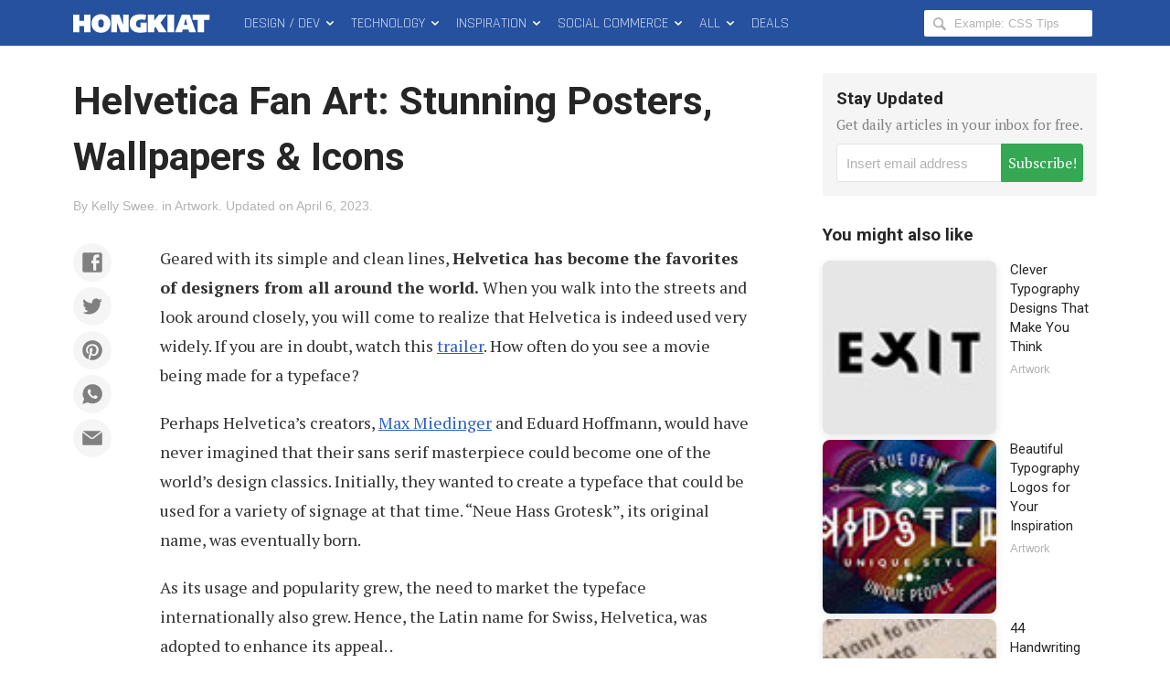

--- FILE ---
content_type: text/html; charset=UTF-8
request_url: https://www.hongkiat.com/blog/beautiful-helvetica-inspired-artworks-fanart-posters-wallpapers-icons/
body_size: 24495
content:
<!DOCTYPE html>
<html xmlns:og="http://opengraphprotocol.org/schema/" xmlns:fb="http://www.facebook.com/2008/fbml" class="no-js" lang="en-US">
<head>
<link rel="profile" href="http://gmpg.org/xfn/11">
<meta http-equiv="X-UA-Compatible" content="IE=edge">
<meta charset="UTF-8">
<meta name="apple-mobile-web-app-capable" content="yes">
<meta name="viewport" content="width=device-width,initial-scale=1.0,maximum-scale=1.0,user-scalable=no" />
<link rel="apple-touch-icon" sizes="180x180" href="/apple-touch-icon.png">
<link rel="icon" type="image/png" sizes="48x48" href="/favicon-48x48.png">
<link rel="icon" type="image/png" sizes="32x32" href="/favicon-32x32.png">
<link rel="icon" type="image/png" sizes="16x16" href="/favicon-16x16.png">
<link rel="icon" href="/favicon.ico">
<link rel="manifest" href="/site.webmanifest">
<meta name='robots' content='index, follow, max-image-preview:large, max-snippet:-1, max-video-preview:-1' />

	<!-- This site is optimized with the Yoast SEO Premium plugin v22.8 (Yoast SEO v24.5) - https://yoast.com/wordpress/plugins/seo/ -->
	<title>Helvetica Fan Art: Stunning Posters, Wallpapers &amp; Icons - Hongkiat</title>
	<meta name="description" content="Geared with its simple and clean lines, Helvetica has become the favorites of designers from all around the world. When you walk into the streets and look" />
	<link rel="canonical" href="https://www.hongkiat.com/blog/beautiful-helvetica-inspired-artworks-fanart-posters-wallpapers-icons/" />
	<meta property="og:locale" content="en_US" />
	<meta property="og:type" content="article" />
	<meta property="og:title" content="Helvetica Fan Art: Stunning Posters, Wallpapers &amp; Icons" />
	<meta property="og:description" content="Geared with its simple and clean lines, Helvetica has become the favorites of designers from all around the world. When you walk into the streets and look" />
	<meta property="og:url" content="https://www.hongkiat.com/blog/beautiful-helvetica-inspired-artworks-fanart-posters-wallpapers-icons/" />
	<meta property="og:site_name" content="Hongkiat" />
	<meta property="article:publisher" content="https://www.facebook.com/hongkiatcom" />
	<meta property="article:published_time" content="2010-01-29T14:00:05+00:00" />
	<meta property="article:modified_time" content="2023-04-06T11:01:06+00:00" />
	<meta property="og:image" content="https://assets.hongkiat.com/uploads/helvetica-artwork/1_helvetica.jpg" />
	<meta name="author" content="Kelly Swee" />
	<meta name="twitter:card" content="summary_large_image" />
	<meta name="twitter:creator" content="@hongkiat" />
	<meta name="twitter:site" content="@hongkiat" />
	<meta name="twitter:label1" content="Written by" />
	<meta name="twitter:data1" content="Kelly Swee" />
	<meta name="twitter:label2" content="Est. reading time" />
	<meta name="twitter:data2" content="3 minutes" />
	<script type="application/ld+json" class="yoast-schema-graph">{"@context":"https://schema.org","@graph":[{"@type":"Article","@id":"https://www.hongkiat.com/blog/beautiful-helvetica-inspired-artworks-fanart-posters-wallpapers-icons/#article","isPartOf":{"@id":"https://www.hongkiat.com/blog/beautiful-helvetica-inspired-artworks-fanart-posters-wallpapers-icons/"},"author":{"name":"Kelly Swee","@id":"https://www.hongkiat.com/blog/#/schema/person/42d262bda156f4acbfab5b181a329bb6"},"headline":"Helvetica Fan Art: Stunning Posters, Wallpapers &#038; Icons","datePublished":"2010-01-29T14:00:05+00:00","dateModified":"2023-04-06T11:01:06+00:00","mainEntityOfPage":{"@id":"https://www.hongkiat.com/blog/beautiful-helvetica-inspired-artworks-fanart-posters-wallpapers-icons/"},"wordCount":651,"commentCount":48,"publisher":{"@id":"https://www.hongkiat.com/blog/#organization"},"image":{"@id":"https://www.hongkiat.com/blog/beautiful-helvetica-inspired-artworks-fanart-posters-wallpapers-icons/#primaryimage"},"thumbnailUrl":"https://assets.hongkiat.com/uploads/helvetica-artwork/1_helvetica.jpg","keywords":["Fonts","Typography"],"articleSection":["Artwork"],"inLanguage":"en-US","potentialAction":[{"@type":"CommentAction","name":"Comment","target":["https://www.hongkiat.com/blog/beautiful-helvetica-inspired-artworks-fanart-posters-wallpapers-icons/#respond"]}]},{"@type":"WebPage","@id":"https://www.hongkiat.com/blog/beautiful-helvetica-inspired-artworks-fanart-posters-wallpapers-icons/","url":"https://www.hongkiat.com/blog/beautiful-helvetica-inspired-artworks-fanart-posters-wallpapers-icons/","name":"Helvetica Fan Art: Stunning Posters, Wallpapers & Icons - Hongkiat","isPartOf":{"@id":"https://www.hongkiat.com/blog/#website"},"primaryImageOfPage":{"@id":"https://www.hongkiat.com/blog/beautiful-helvetica-inspired-artworks-fanart-posters-wallpapers-icons/#primaryimage"},"image":{"@id":"https://www.hongkiat.com/blog/beautiful-helvetica-inspired-artworks-fanart-posters-wallpapers-icons/#primaryimage"},"thumbnailUrl":"https://assets.hongkiat.com/uploads/helvetica-artwork/1_helvetica.jpg","datePublished":"2010-01-29T14:00:05+00:00","dateModified":"2023-04-06T11:01:06+00:00","description":"Geared with its simple and clean lines, Helvetica has become the favorites of designers from all around the world. When you walk into the streets and look","breadcrumb":{"@id":"https://www.hongkiat.com/blog/beautiful-helvetica-inspired-artworks-fanart-posters-wallpapers-icons/#breadcrumb"},"inLanguage":"en-US","potentialAction":[{"@type":"ReadAction","target":["https://www.hongkiat.com/blog/beautiful-helvetica-inspired-artworks-fanart-posters-wallpapers-icons/"]}]},{"@type":"ImageObject","inLanguage":"en-US","@id":"https://www.hongkiat.com/blog/beautiful-helvetica-inspired-artworks-fanart-posters-wallpapers-icons/#primaryimage","url":"https://assets.hongkiat.com/uploads/helvetica-artwork/1_helvetica.jpg","contentUrl":"https://assets.hongkiat.com/uploads/helvetica-artwork/1_helvetica.jpg"},{"@type":"BreadcrumbList","@id":"https://www.hongkiat.com/blog/beautiful-helvetica-inspired-artworks-fanart-posters-wallpapers-icons/#breadcrumb","itemListElement":[{"@type":"ListItem","position":1,"name":"Home","item":"https://www.hongkiat.com/blog/"},{"@type":"ListItem","position":2,"name":"Helvetica Fan Art: Stunning Posters, Wallpapers &#038; Icons"}]},{"@type":"WebSite","@id":"https://www.hongkiat.com/blog/#website","url":"https://www.hongkiat.com/blog/","name":"Hongkiat","description":"Tech and Design Tips","publisher":{"@id":"https://www.hongkiat.com/blog/#organization"},"potentialAction":[{"@type":"SearchAction","target":{"@type":"EntryPoint","urlTemplate":"https://www.hongkiat.com/blog/?s={search_term_string}"},"query-input":{"@type":"PropertyValueSpecification","valueRequired":true,"valueName":"search_term_string"}}],"inLanguage":"en-US"},{"@type":"Organization","@id":"https://www.hongkiat.com/blog/#organization","name":"Hongkiat.com","url":"https://www.hongkiat.com/blog/","logo":{"@type":"ImageObject","inLanguage":"en-US","@id":"https://www.hongkiat.com/blog/#/schema/logo/image/","url":"https://www.hongkiat.com/blog/wp-content/uploads/hkdc-logo-rect-yoast.jpg","contentUrl":"https://www.hongkiat.com/blog/wp-content/uploads/hkdc-logo-rect-yoast.jpg","width":1200,"height":799,"caption":"Hongkiat.com"},"image":{"@id":"https://www.hongkiat.com/blog/#/schema/logo/image/"},"sameAs":["https://www.facebook.com/hongkiatcom","https://x.com/hongkiat","https://www.pinterest.com/hongkiat/"]},{"@type":"Person","@id":"https://www.hongkiat.com/blog/#/schema/person/42d262bda156f4acbfab5b181a329bb6","name":"Kelly Swee","description":"Kelly is a new media consultant from Singapore. She specializes in the video media platform, and has a keen interest in digital media design artworks.","url":"https://www.hongkiat.com/blog/author/kellyswee/"}]}</script>
	<!-- / Yoast SEO Premium plugin. -->


<link rel='dns-prefetch' href='//www.hongkiat.com' />
<link rel='dns-prefetch' href='//pagead2.googlesyndication.com' />
<link rel='dns-prefetch' href='//stats.wp.com' />
<link rel='dns-prefetch' href='//cdnjs.cloudflare.com' />
<link rel="alternate" type="application/rss+xml" title="Hongkiat &raquo; Feed" href="https://www.hongkiat.com/blog/feed/" />
<link rel="alternate" type="application/rss+xml" title="Hongkiat &raquo; Stories Feed" href="https://www.hongkiat.com/blog/web-stories/feed/"><link rel='stylesheet' id='mediaelement-css' href='https://www.hongkiat.com/blog/wp-includes/js/mediaelement/mediaelementplayer-legacy.min.css?ver=4.2.17' type='text/css' media='all' />
<link rel='stylesheet' id='wp-mediaelement-css' href='https://www.hongkiat.com/blog/wp-includes/js/mediaelement/wp-mediaelement.min.css?ver=6.5.7' type='text/css' media='all' />
<style id='jetpack-sharing-buttons-style-inline-css' type='text/css'>
.jetpack-sharing-buttons__services-list{display:flex;flex-direction:row;flex-wrap:wrap;gap:0;list-style-type:none;margin:5px;padding:0}.jetpack-sharing-buttons__services-list.has-small-icon-size{font-size:12px}.jetpack-sharing-buttons__services-list.has-normal-icon-size{font-size:16px}.jetpack-sharing-buttons__services-list.has-large-icon-size{font-size:24px}.jetpack-sharing-buttons__services-list.has-huge-icon-size{font-size:36px}@media print{.jetpack-sharing-buttons__services-list{display:none!important}}.editor-styles-wrapper .wp-block-jetpack-sharing-buttons{gap:0;padding-inline-start:0}ul.jetpack-sharing-buttons__services-list.has-background{padding:1.25em 2.375em}
</style>
<link rel='stylesheet' id='contact-form-7-css' href='https://www.hongkiat.com/blog/wp-content/plugins/contact-form-7/includes/css/styles.css?ver=5.9.8' type='text/css' media='all' />
<link rel='stylesheet' id='main-css' href='https://www.hongkiat.com/blog/wp-content/themes/v7/style.css?ver=7.15.0+2505061606' type='text/css' media='all' />
<link rel='stylesheet' id='fontawesome-css' href='https://cdnjs.cloudflare.com/ajax/libs/font-awesome/6.5.1/css/all.min.css?ver=6.5.1' type='text/css' media='all' />
<link rel='stylesheet' id='highlight-css' href='https://www.hongkiat.com/blog/wp-content/themes/v7/assets/css/highlight.min.css?ver=11.9.0' type='text/css' media='all' />
<script type="text/javascript" src="https://cdnjs.cloudflare.com/ajax/libs/jquery/3.4.1/jquery.min.js" id="jquery-core-js"></script>
<link rel="https://api.w.org/" href="https://www.hongkiat.com/blog/wp-json/" /><link rel="alternate" type="application/json" href="https://www.hongkiat.com/blog/wp-json/wp/v2/posts/6291" />	<style>img#wpstats{display:none}</style>
				<style>
		.wpcf7 form.sent .wpcf7-response-output {
			background-color: #34a853;
		}
		.social-profiles-author .item-website {
			background-color: #222;
		}
		</style>
			<meta property="fb:app_id" content="108857885822870" />
	<style>
	.border-solid-1 {
		border: 1px solid #ebebeb;
	}
	.screenshot-mobile-portrait {
		width: 100%;
	}
	.screenshot-mobile-portrait img,
	div.screenshot-mobile-portrait img,
	figure.screenshot-mobile-portrait img,
	ol.steps figure.screenshot-mobile-portrait img,
	ol.steps div.screenshot-mobile-portrait img {
		width: 65%;
		display: block;
		margin-left: auto;
		margin-right: auto;
	}

	.list-columns {
		display: flex;
		flex-wrap: wrap;
	}

	.list-columns__item {
		min-width: 100%;
		flex-basis: 0;
		flex-grow: 1;
		padding-right: 7px;
		padding-left: 7px;
	}

	.list-columns__item h4 {
		font-size: 1.8rem;
		margin-top: 0.5em;
	}

	.list-columns__item figure {
		margin-bottom: 0.8em;
	}

	.list-columns__item p {
		font-size: 1.6rem;
	}

	.list-columns__item figure img,
	.list-columns__item p img {
		border: 1px solid #ebebeb;
	}

	@media (min-width: 400px) {
		.list-columns__item {
			min-width: calc( 100% / 2 );
		}
	}

	@media (min-width: 600px) {
		.list-columns__item {
			min-width: calc( 100% / 3 );
		}
	}
	</style>
					<script type="text/javascript">
			(function(i, s, o, g, r, a, m) {
				i['GoogleAnalyticsObject'] = r;
				i[r] = i[r] || function() {
				(i[r].q = i[r].q || []).push(arguments)
				}, i[r].l = 1 * new Date();
				a = s.createElement(o),
				m = s.getElementsByTagName(o)[0];
				a.async = true;
				a.src = g;
				m.parentNode.insertBefore(a, m);
			})(window, document, 'script', 'https://www.google-analytics.com/analytics.js', 'ga');
			ga( 'create', 'UA-275126-1', 'auto' );
			ga( 'send', 'pageview' );
		</script>

					<style type="text/css" id="wp-custom-css">
			.entry-copy__inner .sue-content-slider .owl-dots {
		position: relative;
    display: flex;
    text-align: center;
    justify-content: center;
}

.app-icon img {
	border-radius: 25px;
}

.logo-square {text-align:center}
.logo img {max-height:80px;}

pre.terminal {
		padding:10px;
		background-color:#000;
		color:#d3d7cf
	}		</style>
		
  <script src="//geniuslinkcdn.com/snippet.min.js" defer></script>
  <script type="text/javascript">
    jQuery(document).ready(function( $ ) {
	  var ale_on_click_checkbox_is_checked="1";
	  if(typeof Georiot !== "undefined")
	  {
		if(ale_on_click_checkbox_is_checked) {
			Georiot.amazon.addOnClickRedirect(142055, false);
		}
		else {
			Georiot.amazon.convertToGeoRiotLinks(142055, false);
		};
	  };
    });
  </script>
</head>

<body class="single single-post singular">
	<noscript>
	<div id="js-disabled" class="notice notice--warning">
		<p>Please enable JavaScript in your browser to enjoy a better experience.</p>
	</div>
	<style>.no-js body {
			opacity: 1;
		}</style>
	</noscript>

		<div id="fb-root"></div>
	
	<div class="hfeed site" id="wrap">
		<header class="site-header" id="masthead" role="banner" itemscope itemtype="http://schema.org/WPHeader">
							<div id="progress-bar" aria-hidden="true"></div>
						
<div class="site-navbar" id="topbar">
	<div class="container">
		<div class="site-branding pull-left" itemscope itemtype="http://schema.org/Organization">
						<div class="site-title">
							<a class="site-title__link" href="https://www.hongkiat.com/blog/" rel="home" itemprop="url">
					<svg height="50px" width="165px"><use xmlns:xlink="http://www.w3.org/1999/xlink" xlink:href="#logo-hkdc"></use></svg>
					<span class="screen-reader-text" itemprop="name">Hongkiat</span>
				</a>
						</div>
					</div>
		<nav class="site-nav site-nav--main pull-left" id="main-nav" itemscope itemtype="http://schema.org/SiteNavigationElement" role="navigation">
			<h2 class="screen-reader-text">Main Menu</h2>
			<ol class="menu-list list-flush" role="menubar">
	<li class="menu-list__item menu-parent" id="design-dev-menu" role="presentation">
		<a class="menu-list__link" href="/blog/design-dev/" itemprop="url" role="menuitem">Design / Dev <svg width="14" height="50"><use xmlns:xlink="http://www.w3.org/1999/xlink" xlink:href="#icon-chevron-down"></use></a>
	</li>
	<li class="menu-list__item menu-parent" id="technology-menu" role="presentation">
		<a class="menu-list__link" href="/blog/technology/" itemprop="url" role="menuitem">Technology <svg width="14" height="50"><use xmlns:xlink="http://www.w3.org/1999/xlink" xlink:href="#icon-chevron-down"></use></a>
	</li>
	<li class="menu-list__item menu-parent" id="inspiration-menu" role="presentation">
		<a class="menu-list__link" href="/blog/inspiration/" itemprop="url">Inspiration <svg width="14" height="50"><use xmlns:xlink="http://www.w3.org/1999/xlink" xlink:href="#icon-chevron-down"></use></a>
	</li>
	<li class="menu-list__item menu-parent" id="social-commerce-menu" role="presentation">
		<a class="menu-list__link" href="/blog/social-commerce/" itemprop="url" role="menuitem">Social Commerce <svg width="14" height="50"><use xmlns:xlink="http://www.w3.org/1999/xlink" xlink:href="#icon-chevron-down"></use></svg>
		</a>
	</li>
	<li class="menu-list__item menu-parent menu-parent--all" id="all-menu" role="presentation">
		<span class="menu-list__link" role="menuitem">All <svg width="14" height="50"><use xmlns:xlink="http://www.w3.org/1999/xlink" xlink:href="#icon-chevron-down"></use></span>
	</li>
	<li class="menu-list__item" id="deals-menu" role="presentation">
		<a class="menu-list__link" href="https://deals.hongkiat.com/" itemprop="url" role="menuitem" rel="nofollow">Deals</a>
	</li>
</ol>
		</nav>
		<div class="site-search">
	<form role="search" method="get" class="search-form" action="https://www.hongkiat.com/blog/">
		<label>
			<svg height="18px" width="18px"><use xmlns:xlink="http://www.w3.org/1999/xlink" xlink:href="#icon-magnifying-glass"></use></svg>
			<span class="screen-reader-text">Search Hongkiat for:</span>
			<input type="search" class="search-field" placeholder="Example: CSS Tips" value="" name="s" title="Search Hongkiat for" />
		</label>
	</form>
</div>
		<button class="menu-button menu-button--search" id="reveal-search" data-target="overlay-search">
				<svg height="40px" width="21px"><use xmlns:xlink="http://www.w3.org/1999/xlink" xlink:href="#icon-magnifying-glass"></use></svg>
				<span class="screen-reader-text">Reveal Search Form</span>
		</button>
		<button class="menu-button menu-button--offcanvas" id="reveal-offcanvas-nav" data-target="#offcanvas-nav">
				<svg id="menu-icon-close" height="40px" width="18px"><use xmlns:xlink="http://www.w3.org/1999/xlink" xlink:href="#icon-cross"></use></svg>
				<svg id="menu-icon-open" height="40px" width="29px"><use xmlns:xlink="http://www.w3.org/1999/xlink" xlink:href="#icon-menu"></use></svg>
			<span class="screen-reader-text">Reveal Off-canvas Navigation</span>
		</button>
	</div>
</div>
		</header>
		<main class="site-content" id="content" itemscope itemprop="mainContentOfPage" itemtype="http://schema.org/Blog">

	

<article class="entry-content" id="single-post-6291">
	<div class="container">
		<div class="entry-main">
			<header class="entry-header">

				<h1 class="entry-title">Helvetica Fan Art: Stunning Posters, Wallpapers &#038; Icons</h1>								<div class="entry-meta-list">
				<span class="entry-meta entry-meta--author">By <a href="https://www.hongkiat.com/blog/author/kellyswee/" rel="author">Kelly Swee</a>.</span> <span class="entry-meta entry-meta--category">in <a href="https://www.hongkiat.com/blog/category/artwork/">Artwork</a>.</span> <span class="entry-meta entry-meta--time"><span>Updated on&nbsp;</span><time class="entry-date updated" datetime="2023-04-06T19:01:06+08:00">April 6, 2023</time>.</span>				</div>
			</header>
			<div class="entry-copy">
								<div class="entry-copy__inner intxt">
								<div class="social-buttons social-buttons--content social-buttons--content-before" id="social-buttons-6291"><div class="social-buttons__list social-buttons__list--icon" data-social-manager="ButtonsContent"><a class="social-buttons__item item-facebook" href="https://www.facebook.com/sharer/sharer.php?u=https%3A%2F%2Fwp.me%2Fp4uxU-1Dt" target="_blank" role="button" rel="nofollow"><svg><use xlink:href="#social-icon-facebook"></use></svg></a><a class="social-buttons__item item-twitter" href="https://twitter.com/intent/tweet?text=Helvetica%20Fan%20Art%3A%20Stunning%20Posters%2C%20Wallpapers%20%26%20Icons&url=https%3A%2F%2Fwp.me%2Fp4uxU-1Dt&via=hongkiat" target="_blank" role="button" rel="nofollow"><svg><use xlink:href="#social-icon-twitter"></use></svg></a><a class="social-buttons__item item-pinterest" href="https://www.pinterest.com/pin/create/bookmarklet/?url=https%3A%2F%2Fwp.me%2Fp4uxU-1Dt&description=Helvetica%20Fan%20Art%3A%20Stunning%20Posters%2C%20Wallpapers%20%26%20Icons&media=https%3A%2F%2Fassets.hongkiat.com%2Fuploads%2Fthumbs%2F640x410%2Fbeautiful-helvetica-inspired-artworks-fanart-posters-wallpapers-icons.jpg" target="_blank" role="button" rel="nofollow"><svg><use xlink:href="#social-icon-pinterest"></use></svg></a><a class="social-buttons__item item-whatsapp" href="https://api.whatsapp.com/send?text=Helvetica%20Fan%20Art%3A%20Stunning%20Posters%2C%20Wallpapers%20%26%20Icons%20(https%3A%2F%2Fwp.me%2Fp4uxU-1Dt)" target="_blank" role="button" rel="nofollow"><svg><use xlink:href="#social-icon-whatsapp"></use></svg></a><a class="social-buttons__item item-email" href="mailto:?subject=Helvetica%20Fan%20Art%3A%20Stunning%20Posters%2C%20Wallpapers%20%26%20Icons&body=Geared%20with%20its%20simple%20and%20clean%20lines%2C%20Helvetica%20has%20become%20the%20favorites%20of%20designers%20from%20all%20around%20the%20world.%20When%20you%20walk%20into%20the%20streets%20and%20look%20around%20closely%2C%20you..." target="_blank" role="button" rel="nofollow"><svg><use xlink:href="#social-icon-email"></use></svg></a></div></div>
<p>Geared with its simple and clean lines, <strong>Helvetica has become the favorites of designers from all around the world.</strong> When you walk into the streets and look around closely, you will come to realize that Helvetica is indeed used very widely. If you are in doubt, watch this <a rel="nofollow noopener" target="_blank" href="https://www.youtube.com/watch?v=1rd3Zkcz_EE">trailer</a>. How often do you see a movie being made for a typeface?</p>
<p>Perhaps Helvetica’s creators, <a rel="nofollow noopener" target="_blank" href="https://www.linotype.com/522/max-miedinger.html">Max Miedinger</a> and Eduard Hoffmann, would have never imagined that their sans serif masterpiece could become one of the world’s design classics. Initially, they wanted to create a typeface that could be used for a variety of signage at that time. “Neue Hass Grotesk”, its original name, was eventually born.</p>
<p>As its usage and popularity grew, the need to market the typeface internationally also grew. Hence, the Latin name for Swiss, Helvetica, was adopted to enhance its appeal. .</p>
<p><strong>Today, Helvetica has evolved from a mere typeface into a visual culture.</strong> Many people would have known about the uncanny resemblance of Helvetica and Arial but few would have known the long controversy behind it. Here’s a gist of the story:</p>
<p>Many claimed that Microsoft opted for Arial (which was created in 1982) over Helvetica as its standard font format because it was cheaper and most people would not tell the difference between both fonts. The debate still goes on, even up till today.</p>
<p>Characterized in a clear and easy-to-read fashion, it is no wonder that Helvetica can be easily manipulated or incorporated to create a wide array of artworks of different design styles and expressions yet from the same source of inspiration.</p>
<p>So here is a little treat of Helvetica Inspired Artworks to satisfy the design appetites of many. If you are a fan of Helvetica, you are definitely gonna love this. If you aren’t a fan, you will probably be one after this post.</p>
<h2>Fan art</h2>
<p>The following artworks shows the dynamic use of the Helvetica font and the manipulation of delicate positioning and layout of typographical and graphical elements. Amazing that awesome yet varying designs can be derived from the same source of inspriration.</p>
<h3><a rel="nofollow noopener" target="_blank" href="https://www.deviantart.com/goktugg/art/950s1-41887618">#1</a> – Contemporary art tells founding of Helvetica @goktugg</h3>
<figure><img fetchpriority="high" decoding="async" src="https://assets.hongkiat.com/uploads/helvetica-artwork/1_helvetica.jpg" alt="helvetica-inspired-artworks" width="500" height="357"></figure>
<h3>#2 – Helvetica meets in a cross @Reagan Mackrill</h3>
<figure><img decoding="async" src="https://assets.hongkiat.com/uploads/helvetica-artwork/2_helvetica.jpg" alt="helvetica-inspired-artworks" width="500" height="450"></figure>
<h3><a rel="nofollow noopener" target="_blank" href="https://www.flickr.com/photos/ek2dg/3427737605/"> #3 </a> – Bold Condensed Helvetica stands out @ECKO Design Group</h3>
<figure><img decoding="async" src="https://assets.hongkiat.com/uploads/helvetica-artwork/3_helvetica.jpg" alt="helvetica-inspired-artworks" width="500" height="353"></figure>
<h3><a rel="nofollow noopener" target="_blank" href="https://www.flickr.com/photos/guilhermewk/4051269196/">#4</a> – Helveticas overlaps @Guilherme</h3>
<figure><img loading="lazy" decoding="async" src="https://assets.hongkiat.com/uploads/helvetica-artwork/4_helvetica.jpg" alt="helvetica-inspired-artworks" width="500" height="400"></figure>
<h3>#5 – Helvetica helpline @Fatmir Jusufi</h3>
<figure><img loading="lazy" decoding="async" src="https://assets.hongkiat.com/uploads/helvetica-artwork/5_helvetica.jpg" alt="helvetica-inspired-artworks" width="500" height="400"></figure>
<h3>#6 – A Swiss tribute @Matthias Werner</h3>
<figure><img loading="lazy" decoding="async" src="https://assets.hongkiat.com/uploads/helvetica-artwork/19_helvetica.jpg" alt="helvetica-inspired-artworks" width="500" height="359"></figure>
<h3><a rel="nofollow noopener" target="_blank" href="https://www.flickr.com/photos/34834120@N00/3865295562/">#7 </a> – Interior design within Helvetica @Chris Labrooy</h3>
<figure><img loading="lazy" decoding="async" src="https://assets.hongkiat.com/uploads/helvetica-artwork/7_helvetica.jpg" alt="helvetica-inspired-artworks" width="500" height="395"></figure>
<h3><a rel="nofollow noopener" target="_blank" href="https://www.deviantart.com/muskelpiraten/art/Helvetica-Depressed-69697828">#8 </a> – Deformed Helvetica @Muskelpiraten</h3>
<figure><img loading="lazy" decoding="async" src="https://assets.hongkiat.com/uploads/helvetica-artwork/9_helvetica.jpg" alt="helvetica-inspired-artworks" width="500" height="400"></figure>
<h3><a rel="nofollow noopener" target="_blank" href="https://www.behance.net/gallery/53659/Helvetica">#9 </a> – Helvetica in wooden blocks @Kim Haltermand</h3>
<figure><img loading="lazy" decoding="async" src="https://assets.hongkiat.com/uploads/helvetica-artwork/10_helvetica.png" alt="helvetica-inspired-artworks" width="500" height="334"></figure>
<h3><a rel="nofollow noopener" target="_blank" href="https://www.deviantart.com/mcfossey/art/HELVETICA-79371405">#10</a> – 3D Helvetica in thickness @McFossey</h3>
<figure><img loading="lazy" decoding="async" src="https://assets.hongkiat.com/uploads/helvetica-artwork/11_helvetica.jpg" alt="helvetica-inspired-artworks" width="500" height="313"></figure>
<h3>#11 – Paper Helvetica @Julien De Repentigny</h3>
<figure><img loading="lazy" decoding="async" src="https://assets.hongkiat.com/uploads/helvetica-artwork/12_helvetica.jpg" alt="helvetica-inspired-artworks" width="500" height="373"></figure>
<h3><a rel="nofollow noopener" target="_blank" href="https://www.flickr.com/photos/21759856@N06/3408573877/">#12</a> – Hand drawn illustration with Helvetica @or_livneh</h3>
<figure><img loading="lazy" decoding="async" src="https://assets.hongkiat.com/uploads/helvetica-artwork/14_helvetica.jpg" alt="helvetica-inspired-artworks" width="500" height="439"></figure>
<h3>#13 – Robotica @Jonathon Yule</h3>
<figure><img loading="lazy" decoding="async" src="https://assets.hongkiat.com/uploads/helvetica-artwork/15_helvetica.jpg" alt="helvetica-inspired-artworks" width="500" height="400"></figure>
<h3><a rel="nofollow noopener" target="_blank" href="https://www.flickr.com/photos/slimkiwi/3950271813/">#14</a> – Helvetica versus Arial in pictograms @Slimkiwi</h3>
<figure><img loading="lazy" decoding="async" src="https://assets.hongkiat.com/uploads/helvetica-artwork/16_helvetica.png" alt="helvetica-inspired-artworks" width="500" height="334"></figure>
<h3>#15 – Getting a piece of Helvetica @tym2kevinate</h3>
<figure><img loading="lazy" decoding="async" src="https://assets.hongkiat.com/uploads/helvetica-artwork/18_helvetica.jpg" alt="helvetica-inspired-artworks" width="500" height="500"></figure>
<h3>#16 – Water splash on Helvetica in slow motion @Leonardo Prause</h3>
<figure><img loading="lazy" decoding="async" src="https://assets.hongkiat.com/uploads/helvetica-artwork/22_helvetica.jpg" alt="helvetica-inspired-artworks" width="500" height="675"></figure>
<h2>Artworks</h2>
<h3><a rel="nofollow noopener" target="_blank" href="https://www.deviantart.com/newklear/art/Type-Study-Neue-Helvetica-53099179">#17</a> – Type Study @Newklear</h3>
<figure><img loading="lazy" decoding="async" src="https://assets.hongkiat.com/uploads/helvetica-artwork/23_helvetica.png" alt="helvetica-inspired-artworks" width="500" height="675"></figure>
<h3><a rel="nofollow noopener" target="_blank" href="https://www.deviantart.com/ryanbrownhill/art/1234567890-118587141">#18</a> – Helvetica within the Symbols @Ryan Brownhill</h3>
<figure><img loading="lazy" decoding="async" src="https://assets.hongkiat.com/uploads/helvetica-artwork/24_helvetica.jpg" alt="helvetica-inspired-artworks" width="500" height="824"></figure>
<h3><a rel="nofollow noopener" target="_blank" href="https://www.deviantart.com/zrastrowany/art/AT1-60972940">#19</a> – Helvetica in primary colors @Zrastrowany</h3>
<figure><img loading="lazy" decoding="async" src="https://assets.hongkiat.com/uploads/helvetica-artwork/25_helvetica.png" alt="helvetica-inspired-artworks" width="500" height="675"></figure>
<h3>#20 – CMYK and Type @tasteofpain</h3>
<figure><img loading="lazy" decoding="async" src="https://assets.hongkiat.com/uploads/helvetica-artwork/26_helvetica.jpg" alt="helvetica-inspired-artworks" width="500" height="708"></figure>
<h3><a rel="nofollow noopener" target="_blank" href="https://www.deviantart.com/megavolkan/art/Die-Helvetica-Vol-5-68507416">#21</a> – Die Helvetica @Megavolkan</h3>
<figure><img loading="lazy" decoding="async" src="https://assets.hongkiat.com/uploads/helvetica-artwork/27_helvetica.jpg" alt="helvetica-inspired-artworks" width="500" height="706"></figure>
<h3><a rel="nofollow noopener" target="_blank" href="https://www.deviantart.com/redsil/art/Helvetica-2-54962132">#22</a> – From Helvetica book @Redsil</h3>
<figure><img loading="lazy" decoding="async" src="https://assets.hongkiat.com/uploads/helvetica-artwork/28_helvetica.jpg" alt="helvetica-inspired-artworks" width="500" height="333"></figure>
<h3><a rel="nofollow noopener" target="_blank" href="https://www.deviantart.com/menosketiago/art/Helvetica-50th-55547065">#23</a> – Number reveals the years of Helvetica @MenosKeTiago</h3>
<figure><img loading="lazy" decoding="async" src="https://assets.hongkiat.com/uploads/helvetica-artwork/29_helvetica.jpg" alt="helvetica-inspired-artworks" width="500" height="375"></figure>
<h3>#24 – Helvetica engulfing girl @Haniadnan</h3>
<figure><img loading="lazy" decoding="async" src="https://assets.hongkiat.com/uploads/helvetica-artwork/30_helvetica.jpg" alt="helvetica-inspired-artworks" width="500" height="400"></figure>
<h3><a rel="nofollow noopener" target="_blank" href="https://www.deviantart.com/snowroll/art/helvetica-109185937">#25</a> – Helvetica in the mix of alphabets @Snowroll</h3>
<figure><img loading="lazy" decoding="async" src="https://assets.hongkiat.com/uploads/helvetica-artwork/31_helvetica.jpg" alt="helvetica-inspired-artworks" width="500" height="400"></figure>
<h3>Explaining variations of Helvetica @Whitecoffeekaw</h3>
<figure><img loading="lazy" decoding="async" src="https://assets.hongkiat.com/uploads/helvetica-artwork/32_helvetica.jpg" alt="helvetica-inspired-artworks" width="500" height="708"></figure>
<h3><a rel="nofollow noopener" target="_blank" href="https://www.deviantart.com/sonicbeanz/art/Helvetica-flux-144829514">#27</a> – Helvetica overflow @Silocult</h3>
<figure><img loading="lazy" decoding="async" src="https://assets.hongkiat.com/uploads/helvetica-artwork/33_helvetica.jpg" alt="helvetica-inspired-artworks" width="500" height="400"></figure>
<h3>#28 – Holding up Helvetica @Emanuele Tortolone</h3>
<figure><img loading="lazy" decoding="async" src="https://assets.hongkiat.com/uploads/helvetica-artwork/34_helvetica.jpg" alt="helvetica-inspired-artworks" width="500" height="375"></figure>
<h3><a rel="nofollow noopener" target="_blank" href="https://www.deviantart.com/2canart/art/Helvetica-Poster-112612125">#29</a> – Helvetica in four colors @2canart</h3>
<figure><img loading="lazy" decoding="async" src="https://assets.hongkiat.com/uploads/helvetica-artwork/35_helvetica.jpg" alt="helvetica-inspired-artworks" width="500" height="773"></figure>
<h3><a rel="nofollow noopener" target="_blank" href="https://www.deviantart.com/tsuzu-nee/art/Helvetica-Poster-115537514">#30</a> – “a” Helvetica poster @tsuzu-nee</h3>
<figure><img loading="lazy" decoding="async" src="https://assets.hongkiat.com/uploads/helvetica-artwork/36_helvetica.jpg" alt="helvetica-inspired-artworks" width="500" height="700"></figure>
<h3><a rel="nofollow noopener" target="_blank" href="https://www.flickr.com/photos/ssri/3352701256/">#31</a> – Numberic Helvetica @ssri</h3>
<figure><img loading="lazy" decoding="async" src="https://assets.hongkiat.com/uploads/helvetica-artwork/38_helvetica.jpg" alt="helvetica-inspired-artworks" width="500" height="333"></figure>
<h2>Wallpapers</h2>
<p>If you happen to be an avid fan of Helvetica, these wallpapers would definitely brighten up your day as you start you computer.</p>
<h3>Inspired by Helvetica @Kevin Andersson</h3>
<figure><img loading="lazy" decoding="async" src="https://assets.hongkiat.com/uploads/helvetica-artwork/39_helvetica.jpg" alt="helvetica-inspired-artworks" width="500" height="400"></figure>
<h3><a rel="nofollow noopener" target="_blank" href="https://ilovetypography.com/love/">#32</a> – Helvetica within contrasting colors @Hamish</h3>
<figure><img loading="lazy" decoding="async" src="https://assets.hongkiat.com/uploads/helvetica-artwork/40_helvetica.png" alt="helvetica-inspired-artworks" width="500" height="313"></figure>
<h3><a rel="nofollow noopener" target="_blank" href="https://www.deviantart.com/kylebolton/art/Helvetica-Typography-Wallpaper-117908178">#33</a> – Simple Helvetica @KyleBolton</h3>
<figure><img loading="lazy" decoding="async" src="https://assets.hongkiat.com/uploads/helvetica-artwork/37_helvetica.jpg" alt="helvetica-inspired-artworks" width="500" height="375"></figure>
<h3><a rel="nofollow noopener" target="_blank" href="https://www.deviantart.com/cyrilblack/art/Helvetica-130379375">#34</a> – Simple tribute to Helvetica @CyrilBlack</h3>
<figure><img loading="lazy" decoding="async" src="https://assets.hongkiat.com/uploads/helvetica-artwork/41_helvetica.jpg" alt="helvetica-inspired-artworks" width="500" height="313"></figure>
<h3>#35 – Huge Helvetica @B-82</h3>
<figure><img loading="lazy" decoding="async" src="https://assets.hongkiat.com/uploads/helvetica-artwork/42_helvetica.jpg" alt="helvetica-inspired-artworks" width="500" height="313"></figure>
<h3>#36 – Helvetica family on purple pattern @Wido12</h3>
<figure><img loading="lazy" decoding="async" src="https://assets.hongkiat.com/uploads/helvetica-artwork/43_helvetica.jpg" alt="helvetica-inspired-artworks" width="500" height="313"></figure>
<h3><a rel="nofollow noopener" target="_blank" href="https://www.deviantart.com/m4t7/art/Helvetica-Wallpapers-111668383">#37</a> – Minimalist design of Helvetica wallpaper @m4t7</h3>
<figure><a rel="nofollow noopener" target="_blank" href="https://www.deviantart.com/m4t7/art/Helvetica-Wallpapers-111668383"><img loading="lazy" decoding="async" src="https://assets.hongkiat.com/uploads/helvetica-artwork/44_helvetica.png" alt="helvetica-inspired-artworks" width="500" height="312"></a></figure>
<h3>#38 – Homage to Helvetica @YAWalias</h3>
<figure><img loading="lazy" decoding="async" src="https://assets.hongkiat.com/uploads/helvetica-artwork/45_helvetica.jpg" alt="helvetica-inspired-artworks" width="500" height="318"></figure>
<h3>#39 – Typography with Helvetica @Codenamecueball</h3>
<figure><img loading="lazy" decoding="async" src="https://assets.hongkiat.com/uploads/helvetica-artwork/46_helvetica.png" alt="helvetica-inspired-artworks" width="500" height="318"></figure>
<h2>Icons</h2>
<p>These icons would serve as useful tools for your web design.</p>
<h3>#40 – Moleskine Helvetica Icon -B @Bigkobe</h3>
<figure><img loading="lazy" decoding="async" src="https://assets.hongkiat.com/uploads/helvetica-artwork/47_helvetica.jpg" alt="helvetica-inspired-artworks" width="500" height="375"></figure>
<h3>#41 – Social networking icons @Brendon Grobler</h3>
<figure><img loading="lazy" decoding="async" src="https://assets.hongkiat.com/uploads/helvetica-artwork/48_helvetica.jpg" alt="helvetica-inspired-artworks" width="407" height="359"></figure>
<h3>#42 – Helvetwitca @Monika Halim</h3>
<figure><img loading="lazy" decoding="async" src="https://assets.hongkiat.com/uploads/helvetica-artwork/49_helvetica.jpg" alt="helvetica-inspired-artworks" width="500" height="222"></figure>
<h3><a rel="nofollow noopener" target="_blank" href="http://hlvticons.ch/">#43</a> – Helveticons @Goodbye Horses</h3>
<figure><img loading="lazy" decoding="async" src="https://assets.hongkiat.com/uploads/helvetica-artwork/50_helvetica.png" alt="helvetica-inspired-artworks" width="500" height="322"></figure>				</div>
				<div class="sticky-cushion" id="social-buttons-6291-cushion"></div>
			</div>
		</div>
		<aside class="entry-sidebar" role="complementary" id="sidebar-post-6291">
		<div class="sidebar-widget sidebar-widget--subscribe noLinks"></div>
	<div class="entry-sidebar__inner">
		<div class="sidebar-widget entries entries--aside">
				<h4 class="entries__heading">You might also like</h4>
		<ol class="entry-list list-flush">
						<li class="entry-list__item item-bar clearfix" id="post-sidebar-18746">
				<a class="entry-permalink" href="https://www.hongkiat.com/blog/expressive-typography/"></a>
				<picture>
					<source srcset="https://assets.hongkiat.com/uploads/thumbs/85x85/expressive-typography.jpg" alt="" media="(min-width: 940px)" width="85" height="85" />
					<source srcset="https://assets.hongkiat.com/uploads/thumbs/400x256/expressive-typography.jpg" alt="" media="(max-width: 939px)" width="400" height="256" />
					<img src="https://assets.hongkiat.com/uploads/thumbs/400x256/expressive-typography.jpg" alt="" width="400" height="256" loading="lazy" />
				</picture>
				<div class="entry-summary">
					<span class="entry-title">
						<a href="https://www.hongkiat.com/blog/expressive-typography/">Clever Typography Designs That Make You Think</a>
					</span>
					<div class="entry-meta entry-meta--category"><a href="https://www.hongkiat.com/blog/category/artwork/">Artwork</a></div>				</div>
			</li>
							<li class="entry-list__item item-bar clearfix" id="post-sidebar-26515">
				<a class="entry-permalink" href="https://www.hongkiat.com/blog/typographic-logo-designs/"></a>
				<picture>
					<source srcset="https://assets.hongkiat.com/uploads/thumbs/85x85/typographic-logo-designs.jpg" alt="" media="(min-width: 940px)" width="85" height="85" />
					<source srcset="https://assets.hongkiat.com/uploads/thumbs/400x256/typographic-logo-designs.jpg" alt="" media="(max-width: 939px)" width="400" height="256" />
					<img src="https://assets.hongkiat.com/uploads/thumbs/400x256/typographic-logo-designs.jpg" alt="" width="400" height="256" loading="lazy" />
				</picture>
				<div class="entry-summary">
					<span class="entry-title">
						<a href="https://www.hongkiat.com/blog/typographic-logo-designs/">Beautiful Typography Logos for Your Inspiration</a>
					</span>
					<div class="entry-meta entry-meta--category"><a href="https://www.hongkiat.com/blog/category/artwork/">Artwork</a></div>				</div>
			</li>
							<li class="entry-list__item item-bar clearfix" id="post-sidebar-23738">
				<a class="entry-permalink" href="https://www.hongkiat.com/blog/beautiful-handwritings/"></a>
				<picture>
					<source srcset="https://assets.hongkiat.com/uploads/thumbs/85x85/beautiful-handwritings.jpg" alt="" media="(min-width: 940px)" width="85" height="85" />
					<source srcset="https://assets.hongkiat.com/uploads/thumbs/400x256/beautiful-handwritings.jpg" alt="" media="(max-width: 939px)" width="400" height="256" />
					<img src="https://assets.hongkiat.com/uploads/thumbs/400x256/beautiful-handwritings.jpg" alt="" width="400" height="256" loading="lazy" />
				</picture>
				<div class="entry-summary">
					<span class="entry-title">
						<a href="https://www.hongkiat.com/blog/beautiful-handwritings/">44 Handwriting So Beautiful You&#039;d Be Jealous</a>
					</span>
					<div class="entry-meta entry-meta--category"><a href="https://www.hongkiat.com/blog/category/artwork/">Artwork</a></div>				</div>
			</li>
							<li class="entry-list__item item-bar clearfix" id="post-sidebar-19133">
				<a class="entry-permalink" href="https://www.hongkiat.com/blog/design-books-sketching-typography/"></a>
				<picture>
					<source srcset="https://assets.hongkiat.com/uploads/thumbs/85x85/design-books-sketching-typography.jpg" alt="" media="(min-width: 940px)" width="85" height="85" />
					<source srcset="https://assets.hongkiat.com/uploads/thumbs/400x256/design-books-sketching-typography.jpg" alt="" media="(max-width: 939px)" width="400" height="256" />
					<img src="https://assets.hongkiat.com/uploads/thumbs/400x256/design-books-sketching-typography.jpg" alt="" width="400" height="256" loading="lazy" />
				</picture>
				<div class="entry-summary">
					<span class="entry-title">
						<a href="https://www.hongkiat.com/blog/design-books-sketching-typography/">20 Design Books For Sketching, Typography &amp; New Ideas</a>
					</span>
					<div class="entry-meta entry-meta--category"><a href="https://www.hongkiat.com/blog/category/artwork/">Artwork</a></div>				</div>
			</li>
							<li class="entry-list__item item-bar clearfix" id="post-sidebar-18939">
				<a class="entry-permalink" href="https://www.hongkiat.com/blog/inspirational-quotes-posters/"></a>
				<picture>
					<source srcset="https://assets.hongkiat.com/uploads/thumbs/85x85/inspirational-quotes-posters.jpg" alt="" media="(min-width: 940px)" width="85" height="85" />
					<source srcset="https://assets.hongkiat.com/uploads/thumbs/400x256/inspirational-quotes-posters.jpg" alt="" media="(max-width: 939px)" width="400" height="256" />
					<img src="https://assets.hongkiat.com/uploads/thumbs/400x256/inspirational-quotes-posters.jpg" alt="" width="400" height="256" loading="lazy" />
				</picture>
				<div class="entry-summary">
					<span class="entry-title">
						<a href="https://www.hongkiat.com/blog/inspirational-quotes-posters/">Typography Posters: 20 Great Quotes To Inspire You</a>
					</span>
					<div class="entry-meta entry-meta--category"><a href="https://www.hongkiat.com/blog/category/artwork/">Artwork</a></div>				</div>
			</li>
							<li class="entry-list__item item-bar clearfix" id="post-sidebar-10077">
				<a class="entry-permalink" href="https://www.hongkiat.com/blog/arabic-calligraphy-artworks/"></a>
				<picture>
					<source srcset="https://assets.hongkiat.com/uploads/thumbs/85x85/arabic-calligraphy-artworks.jpg" alt="" media="(min-width: 940px)" width="85" height="85" />
					<source srcset="https://assets.hongkiat.com/uploads/thumbs/400x256/arabic-calligraphy-artworks.jpg" alt="" media="(max-width: 939px)" width="400" height="256" />
					<img src="https://assets.hongkiat.com/uploads/thumbs/400x256/arabic-calligraphy-artworks.jpg" alt="" width="400" height="256" loading="lazy" />
				</picture>
				<div class="entry-summary">
					<span class="entry-title">
						<a href="https://www.hongkiat.com/blog/arabic-calligraphy-artworks/">Stunning Arabic Calligraphy Artworks to Inspire Your Creativity</a>
					</span>
					<div class="entry-meta entry-meta--category"><a href="https://www.hongkiat.com/blog/category/artwork/">Artwork</a></div>				</div>
			</li>
							<li class="entry-list__item item-bar clearfix" id="post-sidebar-9036">
				<a class="entry-permalink" href="https://www.hongkiat.com/blog/beautiful-creative-use-of-typography-in-print-ads/"></a>
				<picture>
					<source srcset="https://assets.hongkiat.com/uploads/thumbs/85x85/beautiful-creative-use-of-typography-in-print-ads.jpg" alt="" media="(min-width: 940px)" width="85" height="85" />
					<source srcset="https://assets.hongkiat.com/uploads/thumbs/400x256/beautiful-creative-use-of-typography-in-print-ads.jpg" alt="" media="(max-width: 939px)" width="400" height="256" />
					<img src="https://assets.hongkiat.com/uploads/thumbs/400x256/beautiful-creative-use-of-typography-in-print-ads.jpg" alt="" width="400" height="256" loading="lazy" />
				</picture>
				<div class="entry-summary">
					<span class="entry-title">
						<a href="https://www.hongkiat.com/blog/beautiful-creative-use-of-typography-in-print-ads/">The Art of Lettering: Inspiring Typography in Print Advertising</a>
					</span>
					<div class="entry-meta entry-meta--category"><a href="https://www.hongkiat.com/blog/category/artwork/">Artwork</a></div>				</div>
			</li>
							<li class="entry-list__item item-bar clearfix" id="post-sidebar-7793">
				<a class="entry-permalink" href="https://www.hongkiat.com/blog/creative-and-cool-ambigram-designs/"></a>
				<picture>
					<source srcset="https://assets.hongkiat.com/uploads/thumbs/85x85/creative-and-cool-ambigram-designs.jpg" alt="" media="(min-width: 940px)" width="85" height="85" />
					<source srcset="https://assets.hongkiat.com/uploads/thumbs/400x256/creative-and-cool-ambigram-designs.jpg" alt="" media="(max-width: 939px)" width="400" height="256" />
					<img src="https://assets.hongkiat.com/uploads/thumbs/400x256/creative-and-cool-ambigram-designs.jpg" alt="" width="400" height="256" loading="lazy" />
				</picture>
				<div class="entry-summary">
					<span class="entry-title">
						<a href="https://www.hongkiat.com/blog/creative-and-cool-ambigram-designs/">40 Cool and Creative Ambigram Designs</a>
					</span>
					<div class="entry-meta entry-meta--category"><a href="https://www.hongkiat.com/blog/category/artwork/">Artwork</a></div>				</div>
			</li>
							<li class="entry-list__item item-bar clearfix" id="post-sidebar-6318">
				<a class="entry-permalink" href="https://www.hongkiat.com/blog/28-excellent-examples-of-typography-portraits/"></a>
				<picture>
					<source srcset="https://assets.hongkiat.com/uploads/thumbs/85x85/28-excellent-examples-of-typography-portraits.jpg" alt="" media="(min-width: 940px)" width="85" height="85" />
					<source srcset="https://assets.hongkiat.com/uploads/thumbs/400x256/28-excellent-examples-of-typography-portraits.jpg" alt="" media="(max-width: 939px)" width="400" height="256" />
					<img src="https://assets.hongkiat.com/uploads/thumbs/400x256/28-excellent-examples-of-typography-portraits.jpg" alt="" width="400" height="256" loading="lazy" />
				</picture>
				<div class="entry-summary">
					<span class="entry-title">
						<a href="https://www.hongkiat.com/blog/28-excellent-examples-of-typography-portraits/">28 Excellent Examples Of Typography Portraits</a>
					</span>
					<div class="entry-meta entry-meta--category"><a href="https://www.hongkiat.com/blog/category/artwork/">Artwork</a></div>				</div>
			</li>
						</ol>
				</div>
				<div class="sidebar-widget promote promote--widget">
			<div id="promote-sidebar-top-6318" class="promote-unit promote-unit--sidebar-top" data-adunit="v7-sidebar-top" data-dimensions="300x250,300x600" data-meta="{&quot;taxonomy&quot;:&quot;category&quot;, &quot;term&quot;:&quot;artwork&quot;,&quot;topic&quot;:&quot;inspiration&quot;}"></div>
		</div>
		<div class="sidebar-widget promote promote--widget">
			<div id="promote-sidebar-bottom-6318" class="promote-unit promote-unit--sidebar-bottom" data-adunit="v7-sidebar-bottom" data-dimensions="300x250" data-meta="{&quot;taxonomy&quot;:&quot;category&quot;, &quot;term&quot;:&quot;artwork&quot;,&quot;topic&quot;:&quot;inspiration&quot;}"></div>
		</div>
			</div>
</aside>
	</div>
</article>
			<div id="promote-bottom" class="container">
		<div id="promote-bottom-infinity-next" class="promote-unit promote-unit--content-infinity-next" data-adunit="v7-content-infinity" data-size-mapping="defaults" data-meta='{&quot;taxonomy&quot;:&quot;category&quot;, &quot;term&quot;:&quot;artwork&quot;,&quot;topic&quot;:&quot;inspiration&quot;}'></div>
	</div>
	
	</main>
	<footer class="site-footer" id="footer" role="contentinfo">
		<div class="container">
			<p>Hongkiat.com (HKDC). All Rights Reserved. 2026</p>
			<p>Reproduction of materials found on this site, in any form, without explicit permission is prohibited. <a href="/blog/publishing-policy/" target="_blank">Publishing policy</a> &dash; <a href="/blog/privacy-policy-for-hongkiatcom/" target="_blank">Privacy Policy</a></p>
			<ul class="logo-list list-float-left clearfix">
				<li class="logo-list__item logo-hkdc"><a href="https://www.hongkiat.com/blog/">
					<svg><use xmlns:xlink="http://www.w3.org/1999/xlink" xlink:href="#logo-hkdc"></use></svg>
				</a></li>
			</ul>
		</div>
	</footer></div>	<svg xmlns="http://www.w3.org/2000/svg" xmlns:xlink="http://www.w3.org/1999/xlink" width="0" height="0" display="none">
		<symbol id="icon-magnifying-glass" viewBox="0 0 512 512">
			<path d="m449 396l-97-97c15-24 23-52 23-82 0-87-75-163-163-163-87 0-158 71-158 158 0 88 76 163 163 163 29 0 56-8 80-21l97 97c10 10 25 10 34 0l25-24c9-10 6-22-4-31z m-346-184c0-60 49-109 109-109 61 0 115 53 115 114 0 61-49 110-110 110-61 0-114-54-114-115z"/>
		</symbol>
		<symbol id="icon-chevron-down" viewBox="0 0 512 512">
			<path d="m116 193c11-11 26-12 40 0l100 96 100-96c14-12 29-11 40 0 12 12 11 31 0 42-10 10-120 115-120 115-5 6-13 8-20 8-7 0-15-2-20-8 0 0-110-105-120-115-11-11-12-30 0-42z"/>
		</symbol>
		<symbol id="icon-chevron-small-left" viewBox="0 0 512 512">
			<path d="m311 344c7 6 7 18 0 25-7 6-18 7-25 0l-98-101c-7-6-7-18 0-25l98-100c7-7 18-7 25 0 7 7 7 19 0 25l-81 88z"/>
		</symbol>
		<symbol id="icon-chevron-small-right" viewBox="0 0 512 512">
			<path d="m282 256l-81-88c-7-6-7-18 0-25 7-6 18-6 25 0l98 100c7 7 7 19 0 26l-98 100c-7 7-18 6-25 0-7-7-7-19 0-25z"/>
		</symbol>
		<symbol id="icon-menu" viewBox="0 0 512 512">
			<path d="m420 230l-328 0c-14 0-15 12-15 26 0 14 1 26 15 26l328 0c14 0 15-12 15-26 0-14-1-26-15-26z m0 103l-328 0c-14 0-15 11-15 25 0 15 1 26 15 26l328 0c14 0 15-11 15-26 0-14-1-25-15-25z m-328-154l328 0c14 0 15-11 15-25 0-15-1-26-15-26l-328 0c-14 0-15 11-15 26 0 14 1 25 15 25z"/>
		</symbol>
		<symbol id="icon-cross" viewBox="0 0 512 512">
			<path d="m256 41c-119 0-215 96-215 215 0 119 96 215 215 215 119 0 215-96 215-215 0-119-96-215-215-215z m123 293l-45 45-78-79-78 79-45-45 79-78-79-78 45-45 78 79 78-79 45 45-79 78z"/>
		</symbol>
		<symbol id="icon-code" viewBox="0 0 512 512">
			<path d="m146 378c-6 0-12-3-17-7l-129-115 137-122c10-9 26-8 36 3 9 10 8 26-2 36l-94 83 86 77c11 9 12 25 3 36-6 6-13 9-20 9z m229 0l137-122-129-115c-11-10-27-9-37 2-9 11-8 27 3 36l86 77-94 83c-10 10-11 26-2 36 5 6 12 9 19 9 6 0 13-2 17-6z m-119 36l51-307c2-14-7-28-21-30-14-2-27 7-30 21l-51 307c-2 14 7 28 21 30 2 0 3 0 4 0 13 0 24-9 26-21z"/>
		</symbol>
		<symbol id="icon-mobile" viewBox="0 0 512 512">
			<path d="m435 128l-128 0c-28 0-51 23-51 51l0 282c0 28 23 51 51 51l128 0c29 0 51-23 51-51l0-282c0-28-22-51-51-51z m-64 358c-17 0-32-11-32-25 0-14 15-26 32-26 18 0 32 12 32 26 0 14-14 25-32 25z m64-76l-128 0 0-231 128 0z m-230 0l-128 0 0-359 307 0 0 26 51 0 0-26c0-28-23-51-51-51l-307 0c-28 0-51 23-51 51l0 410c0 28 23 51 51 51l142 0c-9-15-14-32-14-51z"/>
		</symbol>
		<symbol id="icon-bulp" viewBox="0 0 512 512">
			<path d="m184 491c20 13 44 22 72 21 28 1 52-8 72-21l0-56-144 0z m141-81c0-112 119-150 110-261-6-70-53-149-179-149-126 0-173 79-179 149-9 111 110 149 110 261z m-197-256c5-67 54-103 128-103 74 0 119 35 124 102 3 36-18 61-46 100-21 30-41 60-52 105l-52 0c-11-45-31-75-52-105-28-39-53-63-50-99z"/>
		</symbol>
		<symbol id="icon-export" viewBox="0 0 512 512">
			<path d="m384 384l-333 0 0-230 67 0c0 0 17-23 55-52l-147 0c-15 0-26 12-26 26l0 282c0 14 11 25 26 25l384 0c14 0 25-11 25-25l0-96-51 42z m-42-178l0 91 170-133-170-128 0 80c-206 0-206 204-206 204 58-96 94-114 206-114z"/>
		</symbol>
		<symbol id="icon-tag" viewBox="0 0 512 512">
			<path d="m496 10c-3-8-11-12-19-9-8 3-13 12-10 20 24 68-23 119-59 146l-15-21c-5-7-16-12-24-12l-82 0c-8 0-21 4-28 9l-240 168c-12 8-15 24-7 36l110 157c8 11 21 10 33 2l240-169c7-5 15-15 18-24l25-80c3-8 1-20-3-27l-9-13c48-37 98-103 70-183z m-112 240c-18 13-44 8-57-10-13-19-8-45 10-58 15-10 34-9 48 1-7 4-12 6-13 7-7 3-11 13-7 20 3 6 8 9 14 9 2 0 4 0 7-1 5-3 10-5 15-9 3 16-3 31-17 41z"/>
		</symbol>
		<symbol id="logo-hkdc" viewBox="0 0 314 64">
			<path d="M78.768 14.69c-1.873-.454-2.51-.515-5.198-.542-1.805-.014-2.674.007-3.264.08-7.227.904-12.56 4.75-15.12 10.893-.67 1.616-1.214 3.706-1.444 5.525-.054.468-.088 1.513-.088 2.748.007 1.683.034 2.15.163 3.027.672 4.377 2.368 7.9 5.15 10.695 2.817 2.823 6.455 4.533 11.042 5.17 1.295.184 5.13.184 6.48 0 5.408-.732 9.657-3.066 12.575-6.92 1.907-2.52 3.067-5.396 3.61-8.945.136-.875.156-1.344.163-3.027.007-2.64-.183-4.112-.808-6.25-1.895-6.446-6.57-10.843-13.262-12.452zm-.115 22.72c-.63 2.166-1.927 3.543-3.8 4.052-.672.176-2.552.176-3.244-.007-1.175-.312-2.11-.943-2.75-1.846-.935-1.33-1.336-2.756-1.492-5.26-.176-2.87.265-5.402 1.22-7.037.38-.645 1.216-1.432 1.888-1.778 1.215-.63 2.762-.787 4.296-.434 2.253.517 3.61 2.24 4.16 5.274.136.774.156 1.126.156 2.877 0 2.16-.082 2.926-.435 4.16zm89.616-5.8s.026 19.475 0 19.502c-.15.17-5.077.835-7.737 1.052-2.755.224-7.302.292-9.338.143-6.55-.482-11.747-3.067-14.82-7.37-2.81-3.943-3.937-9.548-3.095-15.39.672-4.636 2.816-8.497 6.094-10.988 3.027-2.3 7.173-3.74 11.95-4.154.482-.04.984-.088 1.12-.102.136-.014 1.466-.027 2.96-.034 4.057-.014 7.016.25 10.293.916 1.568.326 1.58.326 1.54.556-.04.17-.91 5.843-1.357 8.8-.095.62-.183 1.14-.197 1.155-.014.014-.46-.034-.984-.115-2.994-.44-5.213-.597-7.696-.543-3.332.074-5.32.528-7.22 1.668-.713.42-1.77 1.425-2.212 2.083-1.01 1.507-1.493 3.625-1.323 5.823.135 1.77.535 3.027 1.37 4.262.91 1.337 2.267 2.2 4.05 2.58.462.094.95.12 2.2.128h1.6v-9.975h12.8zm130.745-16.64V25.8H287.9v25.794h-13.253V25.8h-10.62V14.97h34.988zm-260.72.074h13.186v36.624H38.297V38.843H28.178V51.67H15V15.043h13.178V27.51h10.118V15.044zm81.162 0H131v36.624h-16.332l-8.146-20.27v20.27h-11.65V15.044h16.625l7.93 21.08.03-21.08zm77.646 16.653l12.982 19.97h-16.49l-6.644-11.57-2.693 3.5v8.07h-13.64V15.045h13.606l.034 12.398 9.298-12.398h16.37l-12.822 16.653zm14.766-16.653h13.612v36.624H211.87V15.044zm29.407 0L227.45 51.668h14.656l1.508-5.985h11.71l1.44 5.985h14.343l-13.064-36.624h-16.766zm4.726 21.193l3.495-13.728 3.413 13.727h-6.907z"/>
		</symbol>
		<symbol id="logo-maxcdn" viewBox="0 0 256 64">
			<path d="M102.753 26.44l-5.358 25.176h-24.75c-2.748 0-4.875-1.097-6.38-3.297-1.482-2.25-1.92-4.82-1.312-7.696.61-2.915 2.127-5.46 4.556-7.64 2.432-2.217 5.032-3.323 7.8-3.323h16.062l.59-2.764c.142-.75.02-1.394-.36-1.928-.383-.538-.937-.804-1.653-.804H70.64l1.9-9.142h21.743c2.986 0 5.308 1.123 6.973 3.378 1.66 2.233 2.16 4.914 1.497 8.04zM77.045 36.978c-.752 0-1.43.28-2.038.832-.625.535-1.022 1.17-1.18 1.903-.074.375-.074.728 0 1.057.073.332.2.62.387.872.19.25.425.45.713.603.286.154.606.23.966.23h14.77l1.15-5.5H77.046v.002zm47.212-3.672l7.91 18.31H121.09l-4.02-10.67-8.558 10.67H97.446l15.737-18.31-7.962-18.282h11.07l4.023 10.642 8.555-10.642h11.07l-15.68 18.282zm40.027-9.14H147.77c-.822 0-1.6.312-2.33.935-.735.628-1.19 1.378-1.367 2.25l-2.547 11.906c-.2.897-.06 1.654.4 2.28.486.624 1.136.938 1.957.938h18.715l-1.958 9.14h-19.544c-2.986 0-5.312-1.117-6.97-3.35-1.664-2.286-2.164-4.987-1.503-8.098l2.95-13.726c.662-3.127 2.294-5.807 4.905-8.04 2.593-2.256 5.387-3.38 8.39-3.38h17.348l-1.932 9.144zm38.416 8.98c.99-4.65-.03-9.284-2.793-12.704-2.775-3.427-7.087-5.387-11.838-5.387l-16.658-.044-7.83 36.616h19.897c8.783-.604 16.86-7.47 18.71-16.115l.51-2.366zm-9.13-1.952l-.505 2.376c-1 4.664-6.065 8.765-10.834 8.772l-7.12.018 3.845-17.973h9.113c1.943 0 3.572.68 4.576 1.926 1.007 1.24 1.33 2.97.925 4.88zm46.856-4.752c.664-3.126.168-5.807-1.497-8.04-1.666-2.255-3.988-3.378-6.974-3.378h-23.884l-7.777 36.594h8.687l5.87-27.452h14.37c.393 0 .754.084 1.086.254.332.17.6.397.818.686.214.28.365.624.44 1.017.085.395.078.806-.012 1.23l-5.176 24.265h8.688l5.36-25.174zM62.57 19.466c-2.277-2.81-5.788-4.412-9.65-4.412H16.48l4.358 9.338-5.823 27.236h9.545l5.83-27.235h.332v-.003h7.823l-5.823 27.24h9.55l5.822-27.24h4.826c1.043 0 1.893.338 2.384.95.502.61.653 1.51.434 2.528l-5.083 23.76H60.2l4.67-21.808c.803-3.776-.037-7.55-2.3-10.352z"/>
		</symbol>
	</svg>
		<div class="site-search site-search--overlay" id="overlay-search">
	<button class="site-search__close-button" id="close-search" data-target="overlay-search">
		<svg height="21px" width="21px"><use xmlns:xlink="http://www.w3.org/1999/xlink" xlink:href="#icon-cross"></use></svg>
		<span class="screen-reader-text">Close Search</span>
	</button>
	<form role="search" method="get" class="search-form" action="https://www.hongkiat.com/blog/">
		<label>
			<svg height="21px" width="21px"><use xmlns:xlink="http://www.w3.org/1999/xlink" xlink:href="#icon-magnifying-glass"></use></svg>
			<span class="screen-reader-text">Search Hongkiat</span>
			<input type="search" class="search-field" placeholder="Example: CSS Tips" value="" name="s" title="Search Hongkiat for" />
		</label>
	</form>
</div>
		<!--
	START: SVG Icon Sprites (Social Media Manager by NineCodes)
	Read: https://css-tricks.com/svg-sprites-use-better-icon-fonts/
-->
<svg xmlns="http://www.w3.org/2000/svg" xmlns:xlink="http://www.w3.org/1999/xlink" width="0" height="0" display="none">
<symbol id="social-icon-website" viewBox="0 0 24 24"><title>Website</title><path fill-rule="evenodd" d="M8.465 11.293c1.133-1.133 3.109-1.133 4.242 0l.707.707 1.414-1.414-.707-.707c-.943-.944-2.199-1.465-3.535-1.465s-2.592.521-3.535 1.465L4.929 12a5.008 5.008 0 0 0 0 7.071 4.983 4.983 0 0 0 3.535 1.462A4.982 4.982 0 0 0 12 19.071l.707-.707-1.414-1.414-.707.707a3.007 3.007 0 0 1-4.243 0 3.005 3.005 0 0 1 0-4.243l2.122-2.121z"></path><path d="m12 4.929-.707.707 1.414 1.414.707-.707a3.007 3.007 0 0 1 4.243 0 3.005 3.005 0 0 1 0 4.243l-2.122 2.121c-1.133 1.133-3.109 1.133-4.242 0L10.586 12l-1.414 1.414.707.707c.943.944 2.199 1.465 3.535 1.465s2.592-.521 3.535-1.465L19.071 12a5.008 5.008 0 0 0 0-7.071 5.006 5.006 0 0 0-7.071 0z" /></symbol><symbol id="social-icon-facebook" viewBox="0 0 24 24"><title>Facebook</title><path fill-rule="evenodd" d="M19 3.998v3h-2a1 1 0 0 0-1 1v2h3v3h-3v7h-3v-7h-2v-3h2v-2.5a3.5 3.5 0 0 1 3.5-3.5H19zm1-2H4c-1.105 0-1.99.895-1.99 2l-.01 16c0 1.104.895 2 2 2h16c1.103 0 2-.896 2-2v-16a2 2 0 0 0-2-2z" /></symbol><symbol id="social-icon-twitter" viewBox="0 0 24 24"><title>Twitter</title><path fill-rule="evenodd" d="M22 5.894a8.304 8.304 0 0 1-2.357.636 4.064 4.064 0 0 0 1.804-2.235c-.792.463-1.67.8-2.605.98A4.128 4.128 0 0 0 15.847 4c-2.266 0-4.104 1.808-4.104 4.04 0 .316.037.624.107.92a11.711 11.711 0 0 1-8.458-4.22 3.972 3.972 0 0 0-.555 2.03c0 1.401.724 2.638 1.825 3.362a4.138 4.138 0 0 1-1.858-.505v.05c0 1.958 1.414 3.59 3.29 3.961a4.169 4.169 0 0 1-1.852.07c.522 1.604 2.037 2.772 3.833 2.804a8.315 8.315 0 0 1-5.096 1.73c-.331 0-.658-.02-.979-.057A11.748 11.748 0 0 0 8.29 20c7.547 0 11.674-6.155 11.674-11.493 0-.175-.004-.349-.011-.522A8.265 8.265 0 0 0 22 5.894z" /></symbol><symbol id="social-icon-instagram" viewBox="0 0 24 24"><title>Instagram</title><path fill-rule="evenodd" d="M12 3.81c2.667 0 2.983.01 4.036.06.974.043 1.503.206 1.855.343.467.18.8.398 1.15.747.35.35.566.682.747 1.15.137.35.3.88.344 1.854.05 1.053.06 1.37.06 4.036s-.01 2.983-.06 4.036c-.043.974-.206 1.503-.343 1.855-.18.467-.398.8-.747 1.15-.35.35-.682.566-1.15.747-.35.137-.88.3-1.854.344-1.053.05-1.37.06-4.036.06s-2.983-.01-4.036-.06c-.974-.043-1.503-.206-1.855-.343-.467-.18-.8-.398-1.15-.747-.35-.35-.566-.682-.747-1.15-.137-.35-.3-.88-.344-1.854-.05-1.053-.06-1.37-.06-4.036s.01-2.983.06-4.036c.044-.974.206-1.503.343-1.855.18-.467.398-.8.747-1.15.35-.35.682-.566 1.15-.747.35-.137.88-.3 1.854-.344 1.053-.05 1.37-.06 4.036-.06m0-1.8c-2.713 0-3.053.012-4.118.06-1.064.05-1.79.22-2.425.465-.657.256-1.214.597-1.77 1.153-.555.555-.896 1.112-1.152 1.77-.246.634-.415 1.36-.464 2.424-.047 1.065-.06 1.405-.06 4.118s.012 3.053.06 4.118c.05 1.063.218 1.79.465 2.425.255.657.597 1.214 1.152 1.77.555.554 1.112.896 1.77 1.15.634.248 1.36.417 2.424.465 1.066.05 1.407.06 4.12.06s3.052-.01 4.117-.06c1.063-.05 1.79-.217 2.425-.464.657-.255 1.214-.597 1.77-1.152.554-.555.896-1.112 1.15-1.77.248-.634.417-1.36.465-2.424.05-1.065.06-1.406.06-4.118s-.01-3.053-.06-4.118c-.05-1.063-.217-1.79-.464-2.425-.255-.657-.597-1.214-1.152-1.77-.554-.554-1.11-.896-1.768-1.15-.635-.248-1.362-.417-2.425-.465-1.064-.05-1.404-.06-4.117-.06zm0 4.86C9.167 6.87 6.87 9.17 6.87 12s2.297 5.13 5.13 5.13 5.13-2.298 5.13-5.13S14.832 6.87 12 6.87zm0 8.46c-1.84 0-3.33-1.49-3.33-3.33S10.16 8.67 12 8.67s3.33 1.49 3.33 3.33-1.49 3.33-3.33 3.33zm5.332-9.86c-.662 0-1.2.536-1.2 1.198s.538 1.2 1.2 1.2c.662 0 1.2-.538 1.2-1.2s-.538-1.2-1.2-1.2z" /></symbol><symbol id="social-icon-pinterest" viewBox="0 0 24 24"><title>Pinterest</title><path fill-rule="evenodd" d="M12 2C6.479 2 2 6.478 2 12a10 10 0 0 0 6.355 9.314c-.087-.792-.166-2.005.035-2.87.183-.78 1.173-4.97 1.173-4.97s-.3-.6-.3-1.486c0-1.387.808-2.429 1.81-2.429.854 0 1.265.642 1.265 1.41 0 .858-.545 2.14-.827 3.33-.238.996.5 1.806 1.48 1.806 1.776 0 3.144-1.873 3.144-4.578 0-2.394-1.72-4.068-4.178-4.068-2.845 0-4.513 2.134-4.513 4.34 0 .86.329 1.78.741 2.282.083.1.094.187.072.287-.075.315-.245.995-.28 1.134-.043.183-.143.223-.334.134-1.248-.581-2.03-2.408-2.03-3.875 0-3.156 2.292-6.05 6.609-6.05 3.468 0 6.165 2.47 6.165 5.775 0 3.446-2.175 6.221-5.191 6.221-1.013 0-1.965-.527-2.292-1.15l-.625 2.378c-.225.869-.834 1.957-1.242 2.621.937.29 1.931.447 2.962.447C17.521 22.003 22 17.525 22 12.002s-4.479-10-10-10V2z" /></symbol><symbol id="social-icon-linkedin" viewBox="0 0 24 24"><title>LinkedIn</title><path fill-rule="evenodd" d="M19 18.998h-3v-5.3a1.5 1.5 0 0 0-3 0v5.3h-3v-9h3v1.2c.517-.838 1.585-1.4 2.5-1.4a3.5 3.5 0 0 1 3.5 3.5v5.7zM6.5 8.31a1.812 1.812 0 1 1-.003-3.624A1.812 1.812 0 0 1 6.5 8.31zM8 18.998H5v-9h3v9zm12-17H4c-1.106 0-1.99.895-1.99 2l-.01 16a2 2 0 0 0 2 2h16c1.103 0 2-.896 2-2v-16a2 2 0 0 0-2-2z" /></symbol><symbol id="social-icon-googleplus" viewBox="0 0 24 24"><title>Google+</title><path fill-rule="evenodd" d="M22 11h-2V9h-2v2h-2v2h2v2h2v-2h2v-2zm-13.869.143V13.2h3.504c-.175.857-1.051 2.571-3.504 2.571A3.771 3.771 0 0 1 4.365 12a3.771 3.771 0 0 1 3.766-3.771c1.227 0 2.015.514 2.453.942l1.664-1.542C11.198 6.6 9.796 6 8.131 6 4.715 6 2 8.657 2 12s2.715 6 6.131 6C11.635 18 14 15.6 14 12.171c0-.428 0-.685-.088-1.028h-5.78z" /></symbol><symbol id="social-icon-youtube" viewBox="0 0 24 24"><title>Youtube</title><path fill-rule="evenodd" d="M21.813 7.996s-.196-1.38-.796-1.988c-.76-.798-1.615-.802-2.006-.848-2.8-.203-7.005-.203-7.005-.203h-.01s-4.202 0-7.005.203c-.392.047-1.245.05-2.007.848-.6.608-.796 1.988-.796 1.988s-.2 1.62-.2 3.24v1.52c0 1.62.2 3.24.2 3.24s.195 1.38.796 1.99c.762.797 1.762.77 2.208.855 1.603.155 6.81.202 6.81.202s4.208-.006 7.01-.21c.39-.046 1.245-.05 2.006-.847.6-.608.796-1.988.796-1.988s.2-1.62.2-3.24v-1.52c0-1.62-.2-3.24-.2-3.24zm-11.88 6.602V8.97l5.41 2.824-5.41 2.804z" /></symbol><symbol id="social-icon-reddit" viewBox="0 0 24 24"><title>Reddit</title><path fill-rule="evenodd" d="M9.2 14.935c-.897 0-1.626-.73-1.626-1.625 0-.896.73-1.624 1.625-1.624s1.623.73 1.623 1.624c0 .896-.728 1.625-1.624 1.625zm11.756-1.133c.024.186.037.37.037.547 0 3.377-4.042 6.126-9.01 6.126s-9.008-2.748-9.008-6.127c0-.185.014-.377.04-.57-.636-.47-1.012-1.207-1.012-2 0-1.373 1.117-2.49 2.49-2.49.537 0 1.058.174 1.486.494 1.543-.94 3.513-1.487 5.583-1.552l1.587-4.51 3.803.91c.36-.68 1.06-1.108 1.837-1.108 1.147 0 2.08.933 2.08 2.08 0 1.146-.934 2.078-2.08 2.078-1.078 0-1.97-.827-2.07-1.88l-2.802-.67L12.82 8.25c1.923.12 3.747.663 5.187 1.544.43-.327.957-.505 1.5-.505 1.374 0 2.49 1.116 2.49 2.49.002.81-.385 1.554-1.04 2.022zm-17.76-2.02c0 .248.073.49.206.698.328-.696.842-1.352 1.51-1.927-.134-.046-.276-.07-.42-.07-.715 0-1.297.582-1.297 1.298zm16.603 2.567c0-2.72-3.507-4.935-7.817-4.935s-7.816 2.213-7.816 4.934 3.506 4.932 7.816 4.932c4.31 0 7.816-2.213 7.816-4.933zm-.737-3.79c.672.583 1.188 1.246 1.514 1.95.147-.215.227-.468.227-.73 0-.716-.582-1.298-1.297-1.298-.152 0-.302.028-.444.08zm-1.16-4.957c0 .488.396.886.885.886.49 0 .886-.398.886-.887 0-.49-.397-.886-.886-.886-.488 0-.886.398-.886.886zm-2.92 10.603c-.162 0-.313.064-.422.174-.03.03-.81.767-2.592.767-1.76 0-2.468-.735-2.47-.737-.113-.13-.277-.205-.45-.205-.142 0-.28.05-.387.143-.12.104-.194.248-.206.407-.012.16.038.314.142.434.027.03.288.326.84.607.705.36 1.558.543 2.534.543.97 0 1.833-.18 2.567-.534.568-.274.85-.56.882-.593.223-.235.216-.61-.017-.84-.116-.107-.263-.167-.42-.167zm-.02-4.52c-.895 0-1.624.73-1.624 1.624 0 .896.728 1.625 1.624 1.625.896 0 1.624-.73 1.624-1.625 0-.896-.728-1.624-1.624-1.624z" /></symbol><symbol id="social-icon-dribbble" viewBox="0 0 24 24"><title>Dribbble</title><path fill-rule="evenodd" d="M12 22C6.487 22 2 17.512 2 12 2 6.487 6.487 2 12 2c5.512 0 10 4.487 10 10 0 5.512-4.488 10-10 10zm8.434-8.631c-.293-.093-2.644-.794-5.322-.365 1.118 3.07 1.573 5.57 1.66 6.09a8.57 8.57 0 0 0 3.663-5.725h-.001zm-5.097 6.506c-.127-.75-.624-3.36-1.825-6.475l-.055.018c-4.817 1.678-6.545 5.02-6.7 5.332A8.485 8.485 0 0 0 12 20.555a8.506 8.506 0 0 0 3.338-.679v-.001zm-9.683-2.15c.194-.333 2.537-4.213 6.944-5.638.112-.037.224-.07.337-.1-.216-.487-.45-.972-.694-1.45-4.266 1.275-8.403 1.222-8.778 1.213l-.004.26c0 2.194.831 4.197 2.195 5.713v.002zm-2.016-7.463c.383.007 3.902.022 7.897-1.04a54.666 54.666 0 0 0-3.166-4.94 8.576 8.576 0 0 0-4.73 5.982l-.001-.002zM10 3.71a45.577 45.577 0 0 1 3.185 5c3.037-1.138 4.325-2.866 4.478-3.085A8.496 8.496 0 0 0 12 3.47c-.688 0-1.359.083-2 .237v.003zm8.613 2.902C18.43 6.856 17 8.69 13.843 9.98a25.723 25.723 0 0 1 .75 1.678c2.842-.358 5.666.215 5.947.274a8.493 8.493 0 0 0-1.929-5.32h.002z" /></symbol><symbol id="social-icon-behance" viewBox="0 0 24 24"><title>Behance</title><path fill-rule="evenodd" d="M20.038 7.552H15.04v-1.24h4.998v1.24zm-8.323 5.09c.322.498.484 1.105.484 1.817 0 .735-.183 1.396-.552 1.98-.235.385-.527.71-.878.974-.395.304-.863.512-1.4.623-.54.11-1.123.168-1.752.168h-5.59V5.795h5.993c1.51.026 2.582.463 3.215 1.323.38.527.567 1.16.567 1.895 0 .76-.19 1.366-.573 1.827-.214.26-.53.494-.946.706.632.23 1.11.594 1.43 1.095zM4.89 10.687h2.627c.54 0 .976-.103 1.312-.308.335-.205.502-.57.502-1.09 0-.578-.222-.96-.666-1.146-.383-.127-.872-.193-1.466-.193H4.89v2.738zm4.694 3.594c0-.645-.263-1.09-.79-1.33-.293-.135-.708-.204-1.24-.21H4.89v3.308h2.623c.54 0 .956-.07 1.257-.218.542-.27.814-.786.814-1.55zm12.308-2.02c.06.407.088.996.077 1.766h-6.472c.036.893.344 1.518.93 1.875.352.224.78.334 1.28.334.528 0 .958-.133 1.29-.408.18-.146.34-.352.477-.61h2.372c-.062.527-.348 1.062-.86 1.605-.796.864-1.91 1.298-3.344 1.298-1.183 0-2.226-.365-3.13-1.094-.903-.732-1.356-1.917-1.356-3.56 0-1.543.407-2.723 1.223-3.544.82-.823 1.876-1.233 3.18-1.233.772 0 1.47.138 2.09.416.62.277 1.13.714 1.534 1.315.364.53.598 1.14.708 1.838zm-2.335.233c-.043-.618-.25-1.085-.62-1.405-.37-.32-.83-.48-1.378-.48-.598 0-1.06.17-1.388.51-.33.336-.535.795-.62 1.375h4.005z" /></symbol><symbol id="social-icon-github" viewBox="0 0 24 24"><title>Github</title><path fill-rule="evenodd" d="M13.9 16.653c.4-.103.8-.103 1.199-.206 1.198-.31 2.197-.93 2.696-2.067.6-1.24.699-2.48.4-3.823-.1-.62-.4-1.033-.8-1.55-.1-.103-.1-.206-.1-.31.2-.826.2-1.549-.1-2.376 0-.103-.1-.206-.299-.206-.5 0-.899.206-1.298.413-.4.207-.7.413-.999.62-.1.103-.2.103-.3.103a9.039 9.039 0 0 0-4.693 0c-.1 0-.2 0-.3-.103-.698-.413-1.298-.827-2.096-.93-.5-.103-.5-.103-.6.413-.2.724-.2 1.447 0 2.17v.207c-.898 1.033-1.098 2.376-.898 3.616.1.413.1.723.2 1.136.499 1.447 1.497 2.273 2.995 2.687.4.103.8.206 1.298.31-.3.31-.499.826-.599 1.24 0 .103-.1.103-.1.103-.998.413-2.097.31-2.796-.827-.3-.516-.699-.93-1.398-1.033h-.5c-.199 0-.199.207-.099.31l.2.207c.499.31.898.826 1.098 1.446.4.93 1.099 1.343 2.097 1.447.4 0 .9 0 1.398-.104v1.963c0 .31-.3.517-.699.414a13.25 13.25 0 0 1-2.396-1.24c-2.996-2.17-4.594-5.166-4.394-8.989.2-4.753 3.595-8.575 8.089-9.505C15.298 1.156 20.29 4.462 21.69 9.73c1.298 5.166-1.598 10.538-6.392 12.192-.499.206-.799 0-.799-.62v-2.48c.1-.827 0-1.55-.599-2.17z" /></symbol><symbol id="social-icon-codepen" viewBox="0 0 24 24"><title>CodePen</title><path fill-rule="evenodd" d="M21.874 8.773L21.86 8.7l-.014-.04c-.007-.022-.013-.043-.022-.063-.006-.014-.012-.028-.02-.04-.01-.02-.018-.04-.028-.058l-.025-.04c-.01-.018-.022-.034-.035-.05l-.03-.038c-.012-.016-.027-.03-.04-.046l-.035-.033c-.015-.014-.032-.028-.048-.04-.012-.01-.025-.02-.04-.03-.004-.004-.008-.008-.013-.01l-9.085-6.057c-.287-.19-.66-.19-.947 0L2.392 8.21l-.014.01-.04.03-.047.04-.033.034-.043.047-.03.038-.035.05-.025.04-.03.057-.018.042-.022.062c-.005.013-.01.027-.013.04l-.015.072-.007.037c-.005.036-.008.073-.008.11v6.057c0 .037.003.075.008.11l.007.038.015.07.013.043.022.063c.006.015.012.03.02.043.008.02.017.038.028.057l.024.04c.01.017.022.034.035.05l.03.038.042.047.034.033c.017.014.033.028.05.04l.038.03.014.01 9.084 6.055c.143.096.308.144.473.144s.33-.048.473-.144l9.084-6.056.014-.01.04-.03c.017-.012.033-.025.048-.04.012-.01.023-.02.034-.032l.042-.047.03-.037.035-.05.024-.04.03-.057.018-.042.022-.062c.005-.014.01-.028.013-.042.006-.023.01-.047.015-.07l.007-.038c.004-.037.007-.074.007-.11V8.92c0-.037-.003-.074-.008-.11l-.006-.037zM11.95 13.97l-3.02-2.02 3.02-2.02 3.02 2.02-3.02 2.02zm-.854-5.524l-3.703 2.477-2.99-2 6.693-4.46v3.983zm-5.24 3.504L3.72 13.38v-2.86l2.137 1.43zm1.537 1.027l3.703 2.476v3.984l-6.692-4.46 2.99-2zm5.41 2.477l3.703-2.476 2.99 2-6.693 4.46v-3.984zm5.24-3.504l2.137-1.43v2.86l-2.137-1.43zm-1.536-1.028l-3.703-2.476V4.462l6.692 4.46-2.99 2z" /></symbol><symbol id="social-icon-whatsapp" viewBox="0 0 24 24"><title>Whatsapp</title><path fill-rule="evenodd" d="M12.182 1.971c-5.438 0-9.846 4.374-9.846 9.77 0 1.846.516 3.572 1.413 5.045l-1.777 5.242 5.452-1.732a9.866 9.866 0 0 0 4.759 1.215c5.438 0 9.847-4.375 9.847-9.77-.001-5.396-4.41-9.77-9.848-9.77zm4.896 13.481c-.232.574-1.279 1.098-1.742 1.123-.462.024-.475.358-2.992-.736-2.517-1.094-4.032-3.754-4.151-3.925-.119-.171-.975-1.39-.929-2.617.046-1.227.718-1.806.958-2.047a.966.966 0 0 1 .682-.287c.198-.003.327-.006.473 0 .147.006.367-.031.557.476.191.507.647 1.753.705 1.88.058.127.094.274.005.437-.09.164-.136.266-.267.407-.131.141-.276.315-.394.423-.131.119-.267.249-.13.505.137.255.611 1.09 1.333 1.779.928.885 1.728 1.179 1.974 1.313.247.134.394.12.547-.042.152-.161.655-.705.833-.948.177-.243.343-.196.57-.104.227.092 1.44.741 1.687.875.247.134.412.203.471.309.06.106.042.605-.19 1.179z" /></symbol><symbol id="social-icon-email" viewBox="0 0 24 24"><title>Email</title><path fill-rule="evenodd" d="M13.235 12.565c-.425.326-.99.505-1.59.505s-1.168-.18-1.593-.505L2.008 6.402v11.665c0 .59.48 1.07 1.07 1.07h17.844c.59 0 1.07-.48 1.07-1.07V5.933c0-.025-.005-.048-.006-.072l-8.75 6.705zm-1.16-.89l8.886-6.808c-.012 0-.025-.004-.038-.004H3.078c-.203 0-.39.06-.552.157l8.686 6.656c.23.176.632.177.863 0z" /></symbol><symbol id="social-icon-pinit" viewBox="0 0 20 10"><path fill-rule="evenodd" d="M7.97 3.715c-.382 0-.626-.31-.553-.692.064-.374.426-.683.8-.683.373 0 .627.31.553.683-.064.382-.425.692-.8.692zm5.112 3.67c-.086.077-.18.12-.284.12-.262 0-.374-.133-.374-.417 0-.443.443-1.565.443-2.072 0-.675-.365-1.07-1.113-1.07-.473 0-.963.305-1.17.572 0 0 .065-.22.087-.3.022-.09-.025-.177-.14-.177h-.732c-.155 0-.198.083-.224.173-.008.04-.27 1.07-.524 2.06-.172.674-.593 1.24-1.04 1.24-.232 0-.335-.145-.335-.39 0-.21.138-.735.3-1.384.203-.792.38-1.44.397-1.518.026-.095-.022-.18-.146-.18H7.49c-.132 0-.18.07-.21.168 0 0-.206.778-.425 1.646-.16.63-.337 1.276-.337 1.577 0 .537.245.94.91.94.517 0 .925-.257 1.235-.588-.043.18-.073.293-.077.305-.026.104.004.194.13.194h.75c.13 0 .182-.056.207-.168.026-.107.59-2.312.59-2.312.15-.59.515-.98 1.03-.98.246 0 .46.16.435.473-.026.348-.447 1.59-.447 2.132 0 .412.156.95.934.95.533 0 .924-.255 1.208-.586l-.34-.41zM3.634.65C1.254.65.05 2.352.05 3.77c0 .86.326 1.626 1.026 1.91.116.047.22.004.25-.125.025-.086.08-.31.102-.4.035-.125.023-.168-.072-.28-.202-.236-.33-.546-.33-.98 0-1.264.95-2.394 2.47-2.394 1.346 0 2.086.822 2.086 1.918 0 1.44-.64 2.657-1.59 2.657-.524 0-.916-.434-.79-.963.148-.632.44-1.316.44-1.77 0-.414-.218-.753-.674-.753C2.43 2.59 2 3.143 2 3.882c0 .473.16.79.16.79l-.645 2.72c-.193.81-.03 1.802-.013 1.9.004.035.03.053.06.057h.004c.02-.004.04-.013.052-.03.052-.06.688-.847.907-1.634.06-.223.352-1.37.352-1.37.173.33.684.623 1.226.623 1.612 0 2.704-1.467 2.704-3.427C6.807 2.03 5.547.65 3.634.65zM16.09 3.715c.37 0 .732-.31.792-.688.073-.374-.18-.683-.55-.683-.374 0-.73.31-.795.683-.074.378.17.688.554.688zm3.237 3.33c-.176.263-.417.457-.662.457-.232 0-.357-.146-.357-.39 0-.212.146-.728.31-1.372l.23-.91h.766c.112 0 .18-.048.206-.156.04-.15.103-.417.125-.49 0-.017.004-.03.004-.043v-.004c0-.073-.057-.12-.143-.12h-.757l.357-1.414c.034-.142-.086-.224-.206-.198l-.69.138c-.11.02-.194.082-.233.236l-.31 1.238h-.602c-.116 0-.18.043-.206.15l-.126.494c-.026.094.03.168.138.168h.593c-.004.017-.215.812-.382 1.526-.082.34-.567 1.143-1.006 1.143-.228 0-.585-.146-.585-.387 0-.21.138-.735.3-1.38.2-.787.375-1.436.392-1.51.026-.098-.02-.184-.146-.184h-.73c-.134 0-.182.073-.207.168 0 0-.205.778-.425 1.642-.16.628-.335 1.268-.335 1.57 0 .532.73.94 1.393.94.53 0 .903-.245 1.182-.572.107.344.378.58.885.58.838 0 1.34-.5 1.638-.993l-.41-.324z" /></symbol></svg>
<!-- END: SVG Icon Sprites -->
				<script type="text/html" id="tmpl-dropdown">
<# if ( 0 !== data.posts.length ) { #>
<ol class="entry-list list-float-left row is-active" id="{{ data.menu }}-list">
	<# _.each( data.posts, function( post, index ) { #>
	<li class="entry-list__item item-dropdown item-dropdown--{{ post.category.slug }}" id="post-dropdown-{{ post.id }}">
		<a href="{{ post.url.permalink }}" class="entry-permalink"></a>
		<div class="entry-thumbnail img-thumb img-thumb--large" data-img='{ "src": "{{ post.thumb }}" }'></div>
		<# if ( ! _.isEmpty( post.title_secondary ) ) { #>
		<h4 class="entry-title">{{ post.title_secondary }}</h4>
		<# } else { #>
		<h4 class="entry-title">{{ post.title }}</h4>
		<# } #>
		<span class="entry-meta entry-meta--category">{{ post.category.name }}</span>
	</li>
	<# } ); #>
</ol>
<# } #>
</script>
<script type="text/html" id="tmpl-dropdown-all">
<# if ( 0 !== data.menus.length ) { #>
<ol class="menu-list menu-list--all list-flush row is-active" id="all-list">
	<# _.each( data.menus, function( menu, index ) { #>
	<li class="menu-list__item">
		<h4 class="menu-heading">{{ menu.heading }}</h4>
		<# if ( 0 !== menu.subs.length ) { #>
		<ul class="sub-menu-list list-inline-block">
			<# _.each( menu.subs, function( sub, index ) { #>
			<li class="sub-menu-list__item"><a class="sub-menu-list__link" href="{{ sub.url }}">{{ sub.name }}</a></li>
			<# } ); #>
		</ul>
		<# } #>
	</li>
	<# } ); #>
</ol>
<# } #>
</script>
		<script type="text/html" id="tmpl-offcanvas">
<nav class="site-nav site-nav--offcanvas" id="offcanvas-nav" itemscope itemtype="http://schema.org/SiteNavigationElement" role="navigation">
	<h3 class="screen-reader-text">Offcanvas</h3>
	<ol class="menu-list list-flush clearfix" role="menubar">
		<li class="menu-list__item" role="presentation">
			<a class="menu-list__link" href="https://www.hongkiat.com/blog/design-dev/" itemprop="url" role="menuitem"><svg width="16px" height="16px"><use xmlns:xlink="http://www.w3.org/1999/xlink" xlink:href="#icon-code"></use></svg> Design / Dev</a>
		</li>
		<li class="menu-list__item" role="presentation">
			<a class="menu-list__link" href="https://www.hongkiat.com/blog/technology/" itemprop="url" role="menuitem"><svg width="16px" height="16px"><use xmlns:xlink="http://www.w3.org/1999/xlink" xlink:href="#icon-mobile"></use></svg> Technology</a>
		</li>
		<li class="menu-list__item" role="presentation">
			<a class="menu-list__link" href="https://www.hongkiat.com/blog/inspiration/" itemprop="url" role="menuitem"><svg width="16px" height="16px"><use xmlns:xlink="http://www.w3.org/1999/xlink" xlink:href="#icon-bulp"></use></svg> Inspiration</a>
		</li>
		<li class="menu-list__item" role="presentation">
			<a class="menu-list__link" href="https://www.hongkiat.com/blog/social-commerce/" itemprop="url"><svg width="16px" height="16px"><use xmlns:xlink="http://www.w3.org/1999/xlink" xlink:href="#icon-export"></use></svg> Social Commerce</a>
		</li>
		<li class="menu-list__item" role="presentation">
			<a class="menu-list__link" href="https://deals.hongkiat.com/" itemprop="url" role="menuitem" rel="nofollow"><svg width="16px" height="16px"><use xmlns:xlink="http://www.w3.org/1999/xlink" xlink:href="#icon-tag"></use></svg> Deals</a>
		</li>
	</ol>
</nav>
</script>
			<script type="text/html" id="tmpl-subscribe">
			<h2 class="subscribe__heading">Stay Updated</h2>			<p class="wp-chimp-description">Get daily articles in your inbox for free.</p>
			
			<div class="wp-chimp-block">

				<p class="wp-chimp-notice wp-chimp-notice--success" style="display: none;"><span>Thanks. Check your inbox...</span></p>
				<p class="wp-chimp-notice wp-chimp-notice--error" style="display: none;"><span>Woops. It looks like your email address is not complete. Let's try again.!</span></p>

				<form class="wp-chimp-form" method="post" data-list="e23e003d87" data-opt-in="double">
					<fieldset class="wp-chimp-form__fieldset">
						<p class="wp-chimp-field"><input type="email" name="wp-chimp-mcemail" class="wp-chimp-input wp-chimp-input--email" placeholder="Insert email address" required></p>
					</fieldset>
					<p class="wp-chimp-form__submit">
						<button type="submit" class="wp-chimp-button">Subscribe!</button>
					</p>
				</form>
			</div>

			</script>
			<script type="text/javascript" src="https://www.hongkiat.com/blog/wp-content/plugins/ninecodes-social-manager/public/js/scripts.min.js?ver=1.2.1" id="ninecodes-social-manager-js"></script>
<script type="text/javascript" src="https://pagead2.googlesyndication.com/pagead/js/adsbygoogle.js" id="adsbygoogle-js-js"></script>
<script type="text/javascript" id="adsbygoogle-js-js-after">
/* <![CDATA[ */
(adsbygoogle = window.adsbygoogle || []).push({
				google_ad_client: 'ca-pub-8918970543424762',
				enable_page_level_ads: true,
				overlays: { bottom: true }
			});
/* ]]> */
</script>
<script type="text/javascript" src="https://www.hongkiat.com/blog/wp-includes/js/dist/vendor/wp-polyfill-inert.min.js?ver=3.1.2" id="wp-polyfill-inert-js"></script>
<script type="text/javascript" src="https://www.hongkiat.com/blog/wp-includes/js/dist/vendor/regenerator-runtime.min.js?ver=0.14.0" id="regenerator-runtime-js"></script>
<script type="text/javascript" src="https://www.hongkiat.com/blog/wp-includes/js/dist/vendor/wp-polyfill.min.js?ver=3.15.0" id="wp-polyfill-js"></script>
<script type="text/javascript" src="https://www.hongkiat.com/blog/wp-includes/js/dist/hooks.min.js?ver=2810c76e705dd1a53b18" id="wp-hooks-js"></script>
<script type="text/javascript" src="https://www.hongkiat.com/blog/wp-includes/js/dist/i18n.min.js?ver=5e580eb46a90c2b997e6" id="wp-i18n-js"></script>
<script type="text/javascript" id="wp-i18n-js-after">
/* <![CDATA[ */
wp.i18n.setLocaleData( { 'text direction\u0004ltr': [ 'ltr' ] } );
/* ]]> */
</script>
<script type="text/javascript" src="https://www.hongkiat.com/blog/wp-content/plugins/contact-form-7/includes/swv/js/index.js?ver=5.9.8" id="swv-js"></script>
<script type="text/javascript" id="contact-form-7-js-extra">
/* <![CDATA[ */
var wpcf7 = {"api":{"root":"https:\/\/www.hongkiat.com\/blog\/wp-json\/","namespace":"contact-form-7\/v1"}};
/* ]]> */
</script>
<script type="text/javascript" src="https://www.hongkiat.com/blog/wp-content/plugins/contact-form-7/includes/js/index.js?ver=5.9.8" id="contact-form-7-js"></script>
<script type="text/javascript" src="https://cdnjs.cloudflare.com/ajax/libs/underscore.js/1.9.1/underscore-min.js" id="underscore-js"></script>
<script type="text/javascript" src="https://cdnjs.cloudflare.com/ajax/libs/backbone.js/1.4.0/backbone-min.js" id="backbone-js"></script>
<script type="text/javascript" id="library-js-extra">
/* <![CDATA[ */
var WP_Chimp = {"root":"https:\/\/www.hongkiat.com\/blog\/wp-admin\/admin-ajax.php","nonce":"2003cebfad"};
/* ]]> */
</script>
<script type="text/javascript" src="https://www.hongkiat.com/blog/wp-content/themes/v7/assets/js/library.min.js?ver=7.15.0+2505061606" id="library-js"></script>
<script type="text/javascript" id="library-js-after">
/* <![CDATA[ */
		WebFontConfig = {
			google : { families: [ 'PT+Serif:400,400italic,700,700italic:latin', 'Roboto:400,700:latin', 'Rajdhani::latin' ] },
			timeout : 2000,
			classes : true
		};
		(function() {
			var webFont = document.createElement('script');
				webFont.src = 'https://ajax.googleapis.com/ajax/libs/webfont/1/webfont.js';
				webFont.type = 'text/javascript';
				webFont.async = 'true';
			var script = document.getElementsByTagName('script')[0];
			script.parentNode.insertBefore( webFont, script );
		})();
/* ]]> */
</script>
<script type="text/javascript" src="https://cdnjs.cloudflare.com/ajax/libs/jquery.hoverintent/1.10.0/jquery.hoverIntent.min.js" id="hoverIntent-js"></script>
<script type="text/javascript" id="main-js-extra">
/* <![CDATA[ */
var siteAPI = {"name":"Hongkiat","tagline":"Tech and Design Tips","site":"https:\/\/www.hongkiat.com\/blog","rest":"https:\/\/www.hongkiat.com\/blog\/wp-json\/hkdc\/v7","stats":"v=ext&j=1:14.0&blog=1070734&tz=8&host=www.hongkiat.com&x_pagetype=infinite-jetpack","env":null,"singular":{"post":{"id":6291,"slug":"beautiful-helvetica-inspired-artworks-fanart-posters-wallpapers-icons","title":"Helvetica Fan Art: Stunning Posters, Wallpapers & Icons","url":{"permalink":"https:\/\/www.hongkiat.com\/blog\/beautiful-helvetica-inspired-artworks-fanart-posters-wallpapers-icons\/","shortlink":"https:\/\/wp.me\/p4uxU-1Dt"},"relatives":"artwork,concept,wallpapers,gifts,people,photography","async":"click","ads":true,"adsense":{"client":"ca-pub-8918970543424762","content":{"top":"4552539801","middle":"5283437000","bottom":"5791071802"},"sidebar":{"top":"6551833404"}}}}};
/* ]]> */
</script>
<script type="text/javascript" src="https://www.hongkiat.com/blog/wp-content/themes/v7/assets/js/scripts.min.js?ver=7.15.0+2505061606" id="main-js"></script>
<script type="text/javascript" src="https://www.hongkiat.com/blog/wp-content/themes/v7/assets/js/highlight.min.js?ver=11.9.0" id="highlight-js"></script>
<script type="text/javascript" id="highlight-js-after">
/* <![CDATA[ */
document.addEventListener('DOMContentLoaded', function(event) {
	document.querySelectorAll('.entry-copy__inner pre').forEach((el) => {
		hljs.highlightElement(el);
	});
});
/* ]]> */
</script>
<script type="text/javascript" src="https://stats.wp.com/e-202604.js" id="jetpack-stats-js" data-wp-strategy="defer"></script>
<script type="text/javascript" id="jetpack-stats-js-after">
/* <![CDATA[ */
_stq = window._stq || [];
_stq.push([ "view", JSON.parse("{\"v\":\"ext\",\"blog\":\"1070734\",\"post\":\"6291\",\"tz\":\"8\",\"srv\":\"www.hongkiat.com\",\"j\":\"1:14.0\"}") ]);
_stq.push([ "clickTrackerInit", "1070734", "6291" ]);
/* ]]> */
</script>

<!-- Shortcodes Ultimate custom CSS - start -->
<style type="text/css">
.su-spoiler-title {
    min-height: 20px;
    line-height: 20px;
    padding: 7px 7px 7px 34px;
    font-weight: 500;
    font-size: 1.8rem;
	text-decoration:underline;
	color:#2e5dc5;
}

/*.su-list*/
.su-list ul li {
	margin: 0 0 10px 0!important;
	padding: 4px 0 4px 1.5em!important;
	line-height:1.7em!important;
}
.su-list ul li>i {
	top:9px;
}

/*su-spoiler "faq", "key"*/
.su-spoiler-style-faq,
.su-spoiler-style-key{
	border-bottom:1px solid #efefef;
	margin:0;
}
.su-spoiler-style-faq>.su-spoiler-title,
.su-spoiler-style-key>.su-spoiler-title{
	padding:14px 0 14px 0;
	color:#333;
	text-decoration:none;
	font-weight:500;
}
.su-spoiler-style-faq>.su-spoiler-title>.su-spoiler-icon,
.su-spoiler-style-key>.su-spoiler-title>.su-spoiler-icon{
    right: 7px;
    left: auto;
	top:auto;
}
.su-spoiler-style-faq>.su-spoiler-content,
.su-spoiler-style-key>.su-spoiler-content{
	padding:14px 0;
}
.su-spoiler-style-key>.su-spoiler-title{
	font-weight:700;
}

/*su-note "default"*/
.su-note-default{
	border-color:#e8e8e8!important
}
.su-note-default>.su-note-inner {
	background-color:#f1f1f1!important
}

/*su-note-test "additional"*/
.su-note-additional {
	border-left-width: 5px;
    border-right-width: 0px!important;
	border-top-width: 0px!important;
	border-bottom-width: 0px!important;
}

/*su-divider "list"*/
.su-divider-style-list {
	margin: 46px 0!important;
    border-width: 3px!important;
    border-color: #f1f5f9!important;
	border-bottom-style: solid!important;
}

/*su-icon-text-icon*/
.sue-icon-text-icon {
	top:5px;
}

/*su-icon-text-icon - su-image-caption*/
.su-image-caption{
	padding-left:30px!important;
}
.su-image-caption>.sue-icon-text-icon i{
	font-size:18px!important;
	color:#999!important;
}
.su-image-caption>.sue-icon-text-content{
	font-size:16px!important;
	color:#999!important;
}

/*su-box-v7 - for pros/cons*/
.su-box-v7 {
	border-color:#f2f2f2!important;
	border-width:1px!important;
	border-radius: 6px 6px 6px 0!important;
	box-shadow: 5px 5px 0 #f7f7f7!important;
}
.su-box-v7>.su-box-title {
	padding:1em 1em 0.5em 1em;
	background-color:#fff!important;
	color:#333!important;

}
.su-box-v7>.su-box-content{
	padding:0 1em 1em 1em!important;
}

/*su-button-style-flat*/
.su-button-style-flat {
	border-radius: 6px 6px 6px 0!important;
	background-color:#0da856!important;
}
.su-button-style-flat>span {
	padding:12px 20px!important;
	font-size:18px!important;
}

/*su_table*/
.su-table table {
	margin:10px 0!important;
}

/*su_quote*/
.su_quote-v7 {
	font-style: normal;
    font-size: 1.3em;
    line-height: 1.4em;
	padding: 0.5em 2em;
}

.su_quote-v7 .su-quote-cite {
	text-transform: uppercase;
    font-size: .65em;
    font-weight: 800;
}
</style>
<!-- Shortcodes Ultimate custom CSS - end -->
</body>
</html>


--- FILE ---
content_type: text/html; charset=utf-8
request_url: https://www.google.com/recaptcha/api2/aframe
body_size: 248
content:
<!DOCTYPE HTML><html><head><meta http-equiv="content-type" content="text/html; charset=UTF-8"></head><body><script nonce="GZ28sOJznsojBeh_glSpVQ">/** Anti-fraud and anti-abuse applications only. See google.com/recaptcha */ try{var clients={'sodar':'https://pagead2.googlesyndication.com/pagead/sodar?'};window.addEventListener("message",function(a){try{if(a.source===window.parent){var b=JSON.parse(a.data);var c=clients[b['id']];if(c){var d=document.createElement('img');d.src=c+b['params']+'&rc='+(localStorage.getItem("rc::a")?sessionStorage.getItem("rc::b"):"");window.document.body.appendChild(d);sessionStorage.setItem("rc::e",parseInt(sessionStorage.getItem("rc::e")||0)+1);localStorage.setItem("rc::h",'1768887612775');}}}catch(b){}});window.parent.postMessage("_grecaptcha_ready", "*");}catch(b){}</script></body></html>

--- FILE ---
content_type: application/javascript; charset=UTF-8
request_url: https://www.hongkiat.com/blog/wp-content/plugins/ninecodes-social-manager/public/js/scripts.min.js?ver=1.2.1
body_size: 334
content:
jQuery(function(a){"use strict";function b(a){var b,d;return a.preventDefault(),a.stopImmediatePropagation(),b=a.currentTarget,d=b.getAttribute("href"),0===d.indexOf("mailto:")?void(window.location.href=d):d&&""===d?void 0:void c(d)}function c(a){var b=window,c=document,d=void 0!==b.screenLeft?b.screenLeft:screen.left,e=void 0!==b.screenTop?b.screenTop:screen.top,f=b.innerWidth?b.innerWidth:c.documentElement.clientWidth?c.documentElement.clientWidth:screen.width,g=b.innerHeight?b.innerHeight:c.documentElement.clientHeight?c.documentElement.clientHeight:screen.height,h=560,i=430,j=2,k=f/j-h/j+d,l=g/j-i/j+e,m=b.open(a,"","scrollbars=no,width="+h+",height="+i+",top="+l+",left="+k);m&&m.focus()}a("body").on("click",'[data-social-manager="ButtonsContent"] a',b),a("body").on("click",'[data-social-manager="ButtonsImage"] a',b)});